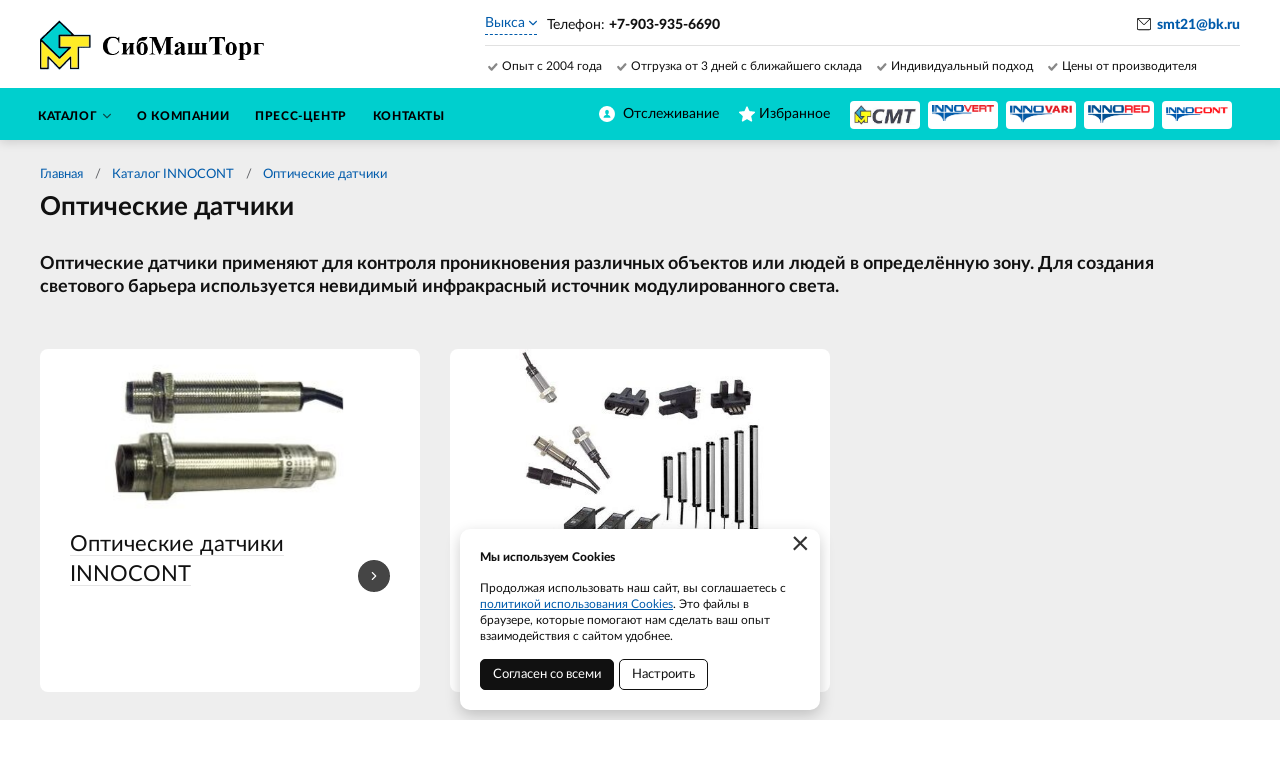

--- FILE ---
content_type: text/html; charset=UTF-8
request_url: https://innocont.smt21.ru/innocont/vyksa/opticeskie-datciki
body_size: 5277
content:
    <!DOCTYPE html>
    <html lang="ru">
    <head>
        <meta charset="UTF-8">
        <meta name="viewport" content="width=device-width, initial-scale=1.0">
        <meta name="format-detection" content="telephone=no"/>

        <meta name='yandex-verification' content='68bf3fee354680c6'/>
        <meta name='google-site-verification' content='1qG6gYK93jZLiGUHOtPcAvnKBIaicxYQhhSGQDXKtyw'>
        <meta name="csrf-param" content="_csrf">
<meta name="csrf-token" content="L7oCJpvvUAtizOPq5yz3s8Fvxdg-gD416Jc4iXW9-CFaiVFU0KMXXSiNoKCOb5qLjhuX7lTTUAOQxHDrI8yUbw==">
        <title>Оптические датчики Innocont и Autonics в Выксе </title>
        <meta name="keywords" content="">
<meta name="description" content="Оптические диффузные датчики, с отражателем, на пересечение луча, с полимерными световодами и зоной срабатывания до 10 метров. Официальный дилер Innocont и Autonics. Отгрузка от 3 дней с ближайшего склада. Доставка в Выксе">
<link href="/assets/4ce4702c/jquery.fancybox.min.css?v=1552331228" rel="stylesheet">
<link href="/css/style.min.css?v=1748531575" rel="stylesheet">
        <link rel="icon" type="image/png" href="/img/favicon.png">

                	<!-- Google Tag Manager -->
<script>(function(w,d,s,l,i){w[l]=w[l]||[];w[l].push({'gtm.start':
new Date().getTime(),event:'gtm.js'});var f=d.getElementsByTagName(s)[0],
j=d.createElement(s),dl=l!='dataLayer'?'&l='+l:'';j.async=true;j.src=
'https://www.googletagmanager.com/gtm.js?id='+i+dl;f.parentNode.insertBefore(j,f);
})(window,document,'script','dataLayer','GTM-MPNNTWT7');</script>
<!-- End Google Tag Manager -->                
    </head>
    <body>

    <!-- Google Tag Manager (noscript) -->
<noscript><iframe src="https://www.googletagmanager.com/ns.html?id=GTM-MPNNTWT7"
height="0" width="0" style="display:none;visibility:hidden"></iframe></noscript>
<!-- End Google Tag Manager (noscript) -->
    
    <div class="wrapper">

        <div class="nav-overlay"></div>
        <header class="header">

            <div class="top-line">
                <div class="container">

                    <a href="/" class="logo"></a>
                    <button class="nav-toggle" type="button"><span></span><span></span><span></span><b>Меню</b></button>

                    <div class="top-contacts">
                        <a class="select-city-link fancybox fancybox-ajax" href="/cities" data-href="/ajax/geolocation/cities"><span>Выкса</span></a>                        <div class="phone-current">
                            <span class="phone-current__info">Телефон: </span>
                            <span class="phone-current__main">+7-903-935-6690 </span>
                        </div>
                                                
                    </div>

                    <div class="user-block">
                        <a href="/user/profile" class="user-cabinet">
                            <span><b>Отслеживание</b></span>
                        </a>
                        <a id="fav-cnt" class="favorites" href="/user/favorites"><span><b>Избранное</b> </span></a>                                            </div>

                    <div class="top-features clearfix">
                        <span>Опыт с 2004 года</span><span>Отгрузка от 3 дней с ближайшего склада</span><span>Индивидуальный подход</span><span>Цены от производителя</span>                    </div>

                    <button class="btn toggle-search" type="button"></button>
                    <div class="search-block">
                        <button class="btn btn-close-search" type="button">&times;</button>
                        <div>
                            <form action="/search" method="get" id="search-form">
                                <div class="search-group">
                                    <input type="search" class="form-control" name="q"  id="search-input" placeholder="Поиск в каталоге" autocomplete="off"
                                           onkeypress="if(event.keyCode==13){return false;}"
                                           onkeydown="if(event.keyCode==13){searchAction();}"
                                           value="">
                                    <button class="btn btn-search" type="button" onclick="searchAction();"><i></i></button>
                                </div>
                            </form>
                        </div>
                    </div>

                </div>
            </div>

        </header>

        <div class="navigation-wrapper">
            <div class="cat-nav-line">
                <div class="container">
                    
<nav class="top-nav">   
    <ul class="cat-nav">
        <li class="has-dropdown">
            <a href="https://smt21.ru"><span>Каталог</span></a>
            <ul>
                <li class="has-dropdown">
                    <a href="https://innovert.smt21.ru"><span>Преобразователи частоты INNOVERT</span></a>
                    <ul>
                        <li><a href="https://innovert.smt21.ru/preobrazovateli-castoty/novosibirsk/preobrazovatel-innovert-seria-isd-mini-plus">Общепромышленная серия ISD mini PLUS</a></li>
                        <li><a href="https://innovert.smt21.ru/preobrazovateli-castoty/novosibirsk/preobrazovatel-innovert-seria-itd">Векторная серия ITD</a></li>
                        <li><a href="https://innovert.smt21.ru/preobrazovateli-castoty/novosibirsk/preobrazovatel-innovert-seria-ipd">Пыле-влагозащищенная IP65, IP54 серия IPD</a></li>
                        <li><a href="https://innovert.smt21.ru/preobrazovateli-castoty/novosibirsk/preobrazovatel-innovert-seria-ird">Простая экономичная для трехфазны двигателей серия IRD</a></li>
                        <li><a href="https://innovert.smt21.ru/preobrazovateli-castoty/novosibirsk/preobrazovatel-innovert-seria-idd-mini-plus">Для однофазных двигателей серия IDD mini PLUS</a></li>
                        <li><a href="https://innovert.smt21.ru/preobrazovateli-castoty/novosibirsk/regulator-innocont-fs-02">Для однофазных двигателей экономичные INNOCONT FS-02</a></li>
                        <li><a href="https://innovert.smt21.ru/preobrazovateli-castoty/novosibirsk/seria-ibde-nasosnaa">Новая насосная серия IBD_E</a></li>
                        <li><a href="https://innovert.smt21.ru/preobrazovateli-castoty/novosibirsk/innovert-pump-seria-ihdt">INNOVERT PUMP насосная серия IHD..T</a></li>
                        <li><a href="https://innovert.smt21.ru/preobrazovateli-castoty/novosibirsk/innovert-vent-seria-ivd-ventilatornaa">INNOVERT VENT вентиляторная серия IVD</a></li>
                        <li><a href="https://innovert.smt21.ru/preobrazovateli-castoty/novosibirsk/ustrojstva-plavnogo-puska-serii-ssd">Устройства плавного пуска серии SSD</a></li>
                        <li><a href="https://innovert.smt21.ru/preobrazovateli-castoty/novosibirsk/dopolnitelnoe-oborudovanie/vhodnye-reaktory">Входные реакторы</a></li>
                        <li><a href="https://innovert.smt21.ru/preobrazovateli-castoty/novosibirsk/dopolnitelnoe-oborudovanie/trehfaznye-drosseli">Трёхфазные дроссели</a></li>
                        <li><a href="https://innovert.smt21.ru/preobrazovateli-castoty/novosibirsk/dopolnitelnoe-oborudovanie/tormoznye-moduli-i-rezistory">Тормозные модули и резисторы</a></li>
                        <li><a href="https://innovert.smt21.ru/preobrazovateli-castoty/novosibirsk/remont-preobrazovatelnoj-tehniki">Ремонт преобразователей в Новосибирске</a></li>
                    </ul>
                </li>
                <li class="has-dropdown">
                    <a href="https://innored.smt21.ru"><span>Оборудование INNORED</span></a>
                    <ul>
                        <li><a href="https://innored.smt21.ru/reduktory-variatory-vibratory-innored/novosibirsk/cervacnye-reduktory">Червячные редукторы</a></li>
                        <li><a href="https://innored.smt21.ru/reduktory-variatory-vibratory-innored/novosibirsk/odnostupencatye-reduktory">Одноступенчатые редукторы</a></li>
                        <li><a href="https://innored.smt21.ru/reduktory-variatory-vibratory-innored/novosibirsk/kompaktnye-motor-reduktory-innored">Компактные мотор-редукторы</a></li>
                        <li><a href="https://innored.smt21.ru/reduktory-variatory-vibratory-innored/novosibirsk/elektrodvigateli-innored">Асинхронные электродвигатели</a></li>
                        <li><a href="https://innored.smt21.ru/reduktory-variatory-vibratory-innored/novosibirsk/variatory-innored">Вариаторы</a></li>
                        <li><a href="https://innored.smt21.ru/reduktory-variatory-vibratory-innored/novosibirsk/nezavisimaa-ventilacia-innored">Независимая вентиляция</a></li>
                        <li><a href="https://innored.smt21.ru/reduktory-variatory-vibratory-innored/novosibirsk/vibratory-innored">Вибраторы</a></li>
                    </ul>                    
                </li>
                <li class="has-dropdown">
                    <a href="https://innovari.smt21.ru"><span>Мотор-редукторы и электродвигатели INNOVARI</span></a>
                    <ul>
                        <li><a href="https://innovari.smt21.ru/innovari/novosibirsk/motor-reduktory-innovari-italia">Мотор-редукторы производства Италии INNOVARI</a></li>
                        <li><a href="https://innovari.smt21.ru/innovari/novosibirsk/motor-reduktory-innovari-turcia">Мотор-редукторы производства Турции INNOVARI</a></li>
                        <li><a href="https://innored.smt21.ru/reduktory-variatory-vibratory-innored/novosibirsk/elektrodvigateli-innored">Асинхронные электродвигатели INNORED</a></li>
                        <li><a href="https://innovari.smt21.ru/innovari/novosibirsk/elektrodvigateli-innored-innovari/elektrodvigateli-innovari">Асинхронные электродвигатели INNOVARI</a></li>
                    </ul>
                </li>                
                <li class="has-dropdown">
                    <a href="https://innocont.smt21.ru"><span>Контрольно-измерительные приборы INNOCONT и Autonics</span></a>
                    <ul>
                        <li><a href="https://innocont.smt21.ru/innocont/novosibirsk/katalog-innocont">Энкодеры – датчики угла поворота</a></li>
                        <li><a href="https://innocont.smt21.ru/innocont/novosibirsk/opticeskie-datciki">Оптические датчики</a></li>
                        <li><a href="https://innocont.smt21.ru/innocont/novosibirsk/induktivnye-i-emkostnye-datciki">Индуктивные и емкостные датчики</a></li>
                        <li><a href="https://innocont.smt21.ru/innocont/novosibirsk/istocniki-pitania-innocont">Источники питания</a></li>
                        <li><a href="https://innocont.smt21.ru/innocont/novosibirsk/kontrollery-i-datciki-temperatury">Контроллеры и датчики температуры</a></li>
                        <li><a href="https://innocont.smt21.ru/innocont/novosibirsk/sagovye-privody-innostep-autonics">Шаговый привод</a></li>
                        <li><a href="https://innocont.smt21.ru/innocont/novosibirsk/svetosignalnye-kolonny-i-maacki">Светосигнальные колонны и маячки</a></li>
                        <li><a href="https://innocont.smt21.ru/innocont/novosibirsk/tverdotelnoe-rele-so-vstroennym-radiatorom-autonics">Твердотельные реле со встроенным радиатором</a></li>
                    </ul>                    
                </li>
            </ul>
        </li>
        <li><a href="https://smt21.ru/o-kompanii"><span>О компании</span></a></li>
        <li><a href="https://smt21.ru/press-centr"><span>Пресс-центр</span></a></li>
        <li><a href="https://smt21.ru/kontakty"><span>Контакты</span></a></li>
    </ul>
   
    </nav>                    <div class="cat-nav-line__links">
                        <a href="https://smt21.ru" title="На главную страницу"><img src="/img/logo-sm.png" alt="" class="img-responsive"></a>
                        <a href="https://innovert.smt21.ru"><img src="/img/logo_innovert.png" alt="" class="img-responsive"></a>
                        <a href="https://innovari.smt21.ru"><img src="/img/logo_innovari.png" alt="" class="img-responsive"></a>
                        <a href="https://innored.smt21.ru"><img src="/img/logo_innored.png" alt="" class="img-responsive"></a>
                        <a href="https://innocont.smt21.ru"><img src="/img/logo_innocont.png" alt="" class="img-responsive"></a>
                    </div>                   
                </div>
            </div>
            <div class="container">
                <a href="mailto:smt21@bk.ru " class="email-link">smt21@bk.ru </a>
            </div>            
        </div>

        <section class="content-wrapper">
                        
<div class="page-content">
    <div class="container">
        <div class="page-head">
            <ol class="breadcrumb"><li><a href="/">Главная</a></li>
<li><a href="https://innocont.smt21.ru/innocont/vyksa" data-pjax="0">Каталог INNOCONT</a></li>
<li><a href="https://innocont.smt21.ru/innocont/vyksa/opticeskie-datciki" data-pjax="0">Оптические датчики</a></li>
</ol>            <h1>Оптические датчики</h1>
                            <div style="margin-top:30px">
                    <h4>Оптические датчики применяют для контроля проникновения различных объектов или людей в определённую зону. Для создания светового барьера используется невидимый инфракрасный источник модулированного света.</h4>                </div>
                    </div>
    </div>
    <div class="page-categories">
        <div class="categories-block mainpage-block">
            <div class="container">
                <div class="cat-items clearfix">
                                                <div class="cat-item">
                                <a href="https://innocont.smt21.ru/innocont/vyksa/opticeskie-datciki/opticeskie-datciki-innocont">
                                    <div class="cat-info">
                                        <div class="cat-title">Оптические датчики INNOCONT</div>
                                        <i class="icon-more"></i>
                                    </div>
                                    <div class="img-lazy">
                                                                                    <img data-lazy="https://innocont.smt21.ru/upload/thumbs/main_cat/page/image/innocont-o1-pes-12-18_64c0baf5cc7cb.jpg" src="[data-uri]" alt="Оптические датчики INNOCONT" />
                                                                            </div>
                                </a>
                            </div>
                                                    <div class="cat-item">
                                <a href="https://innocont.smt21.ru/innocont/vyksa/opticeskie-datciki/opticeskie-datciki-autonics">
                                    <div class="cat-info">
                                        <div class="cat-title">Оптические датчики Autonics</div>
                                        <i class="icon-more"></i>
                                    </div>
                                    <div class="img-lazy">
                                                                                    <img data-lazy="https://innocont.smt21.ru/upload/thumbs/main_cat/page/image/optic_64c0d4037da8c.jpg" src="[data-uri]" alt="Оптические датчики Autonics" />
                                                                            </div>
                                </a>
                            </div>
                                        </div>
            </div>
        </div>
    </div>
</div>

<script type="application/ld+json">
    {"@context":"http://schema.org/","@type":"BreadcrumbList","itemListElement":[{"@type":"ListItem","position":1,"name":"Каталог INNOCONT","item":"https://innocont.smt21.ru/innocont/vyksa"},{"@type":"ListItem","position":2,"name":"Оптические датчики","item":"https://innocont.smt21.ru/innocont/vyksa/opticeskie-datciki"}]}</script>        </section>

        <footer class="footer">
            <div class="container clearfix">
                <div class="footer-copyright">
                    <p>© 2026 Официальный дилер Innocont</p>
                    <p><a href="https://smt21.ru/politika-konfidencialnosti">Политика конфиденциальности</a></p>
                    <p><a href="https://smt21.ru/fajly-cookie">Файлы cookie</a></p>
                </div>
                <div class="footer-nav">
                                    </div>
                <div class="footer-contacts">
                    <p>Телефон: <a class="footer-phone" href="tel:+7-903-935-6690 ">+7-903-935-6690 </a></p>
                    <p>Электронная почта: <a href="mailto:smt21@bk.ru ">smt21@bk.ru </a></p>
                    <p>Сайт: <a href="https://smt21.ru/" target="_blank">smt21.ru</a></p>
                </div>
            </div>
        </footer>
        
        <div class="footer__mobile">
            <div class="footer__mobile-messenger">
                                <a href="tel:+7-903-935-6690 " class="footer__mobile-messenger-btn footer__mobile-messenger-btn_phone"></a>
                <a href="mailto:smt21@bk.ru " class="footer__mobile-messenger-btn footer__mobile-messenger-btn_mail"></a>
            </div>
            <div class="footer__mobile-city">
                <a class="select-city-link fancybox fancybox-ajax" href="/cities" data-href="/ajax/geolocation/cities"><span>Выкса</span></a>            </div>
        </div>

    </div>

    <div class="modal modal-after-cart modal-ajax" id="after-cart"></div>
    
    <div class="cookie-info" style="display:none">
        <noindex>
            <a href="#" class="cookie-info__close">×</a>
            <p><strong>Мы используем Cookies</strong></p>
            <p>Продолжая использовать наш сайт, вы соглашаетесь с <a href="https://smt21.ru/fajly-cookie">политикой использования Cookies</a>. Это файлы в браузере, которые помогают нам сделать ваш опыт взаимодействия с сайтом удобнее.</p>
            <div class="cookie-info__options">
                <label>
                    <input type="checkbox" checked disabled>Обязательные
                </label>
                <label>
                    <input type="checkbox" checked>Аналитические
                </label>
                <label>
                    <input type="checkbox" checked>Маркетинговые
                </label>
                <div class="cookie-info__btns">
                    <button type="button" class="btn cookie-info__btn-agree">Согласен с выбранными</button>
                </div>
            </div>
            <div class="cookie-info__btns">
                <button type="button" class="btn cookie-info__btn-agree">Согласен со всеми</button>
                <button type="button" class="btn cookie-info__btn-options">Настроить</button>
            </div>
        </noindex>
    </div>    

    <script src="/assets/f56ad1b2/jquery.min.js?v=1693229950"></script>
<script src="/assets/dbe17b44/yii.js?v=1751010173"></script>
<script src="/assets/4ce4702c/jquery.fancybox.min.js?v=1552331228"></script>
<script src="/js/jquery.masked-input.min.js?v=1689675857"></script>
<script src="/js/scripts.js?v=1748531575"></script>    </body>
    </html>



--- FILE ---
content_type: text/css
request_url: https://innocont.smt21.ru/css/style.min.css?v=1748531575
body_size: 13880
content:
/*! normalize.css v5.0.0 | MIT License | github.com/necolas/normalize.css */button,hr,input{overflow:visible}audio,canvas,progress,video{display:inline-block}progress,sub,sup{vertical-align:baseline}[type=checkbox],[type=radio],legend{box-sizing:border-box;padding:0}html{font-family:sans-serif;line-height:1.15;-ms-text-size-adjust:100%;-webkit-text-size-adjust:100%}body{margin:0}article,aside,details,figcaption,figure,footer,header,main,menu,nav,section{display:block}h1{font-size:2em;margin:.67em 0}figure{margin:1em 40px}hr{box-sizing:content-box;height:0}code,kbd,pre,samp{font-family:monospace,monospace;font-size:1em}a{background-color:transparent;-webkit-text-decoration-skip:objects}a:active,a:hover{outline-width:0}abbr[title]{border-bottom:none;text-decoration:underline;text-decoration:underline dotted}b,strong{font-weight:bolder}dfn{font-style:italic}mark{background-color:#ff0;color:#000}small{font-size:80%}sub,sup{font-size:75%;line-height:0;position:relative}sub{bottom:-0.25em}sup{top:-0.5em}audio:not([controls]){display:none;height:0}img{border-style:none}svg:not(:root){overflow:hidden}button,input,optgroup,select,textarea{font-family:sans-serif;font-size:100%;line-height:1.15;margin:0}button,select{text-transform:none}[type=reset],[type=submit],button,html [type=button]{-webkit-appearance:button}[type=button]::-moz-focus-inner,[type=reset]::-moz-focus-inner,[type=submit]::-moz-focus-inner,button::-moz-focus-inner{border-style:none;padding:0}[type=button]:-moz-focusring,[type=reset]:-moz-focusring,[type=submit]:-moz-focusring,button:-moz-focusring{outline:ButtonText dotted 1px}fieldset{border:1px solid silver;margin:0 2px;padding:.35em .625em .75em}legend{color:inherit;display:table;max-width:100%;white-space:normal}textarea{overflow:auto}[type=number]::-webkit-inner-spin-button,[type=number]::-webkit-outer-spin-button{height:auto}[type=search]{-webkit-appearance:textfield;outline-offset:-2px}[type=search]::-webkit-search-cancel-button,[type=search]::-webkit-search-decoration{-webkit-appearance:none}::-webkit-file-upload-button{-webkit-appearance:button;font:inherit}summary{display:list-item}[hidden],template{display:none}@font-face{font-family:'Lato';src:url('../fonts/Lato-Regular.eot');src:url('../fonts/Lato-Regular.eot?#iefix') format('embedded-opentype'),url('../fonts/Lato-Regular.woff2') format('woff2'),url('../fonts/Lato-Regular.woff') format('woff'),url('../fonts/Lato-Regular.ttf') format('truetype');font-weight:400;font-style:normal}@font-face{font-family:'Lato';src:url('../fonts/Lato-Bold.eot');src:url('../fonts/Lato-Bold.eot?#iefix') format('embedded-opentype'),url('../fonts/Lato-Bold.woff2') format('woff2'),url('../fonts/Lato-Bold.woff') format('woff'),url('../fonts/Lato-Bold.ttf') format('truetype');font-weight:600;font-style:normal}@font-face{font-family:'Lato';src:url('../fonts/Lato-Heavy.eot');src:url('../fonts/Lato-Heavy.eot?#iefix') format('embedded-opentype'),url('../fonts/Lato-Heavy.woff2') format('woff2'),url('../fonts/Lato-Heavy.woff') format('woff'),url('../fonts/Lato-Heavy.ttf') format('truetype');font-weight:700;font-style:normal}html,body{height:100%;margin:0;padding:0;border:0}body{font-family:'Lato',sans-serif;font-size:14px;line-height:1.6;color:#111;background:#fff;position:relative}*{-webkit-box-sizing:border-box;-moz-box-sizing:border-box;box-sizing:border-box}*:before,*:after{-webkit-box-sizing:border-box;-moz-box-sizing:border-box;box-sizing:border-box}.clearfix:before,.clearfix:after{display:table;content:''}.clearfix:after{clear:both}.clearfix-mobile{display:none}.hidden{display:none !important}.img-responsive{display:block;max-width:100%}.text-center{text-align:center}*::-webkit-input-placeholder{color:#707278}*:-moz-placeholder{color:#707278 !important}*::-moz-placeholder{color:#707278 !important}*:-ms-input-placeholder{color:#707278 !important}a,button,.btn{outline:none !important}a{color:#005bab;text-decoration:none !important}.radio>label{cursor:pointer}h1,.h1{font-size:26px;font-weight:600;line-height:1.2;margin:0}h2{font-size:24px;font-weight:600;line-height:1.2;margin:0 0 25px}h3{font-size:20px;font-weight:600;line-height:1.3;margin:0 0 20px}h4{font-size:18px;font-weight:600;line-height:1.3;margin:0 0 15px}p{margin:0 0 15px}.small{font-size:12px}hr{border:none;border-bottom:1px solid #e1e1e1;margin:25px 0}.form-control{font-family:'Lato',sans-serif;font-size:14px;color:#111;border-radius:4px !important;box-shadow:0 3px 5px rgba(0,0,0,0.1);border:1px solid #e1e1e1;border-bottom:2px solid #333;display:block;width:100%;padding:0 15px;height:40px;line-height:40px;outline:none !important}.form-control:focus{border-color:#333 !important}.form-control[disabled],.form-control[readonly],fieldset[disabled] .form-control{cursor:not-allowed;background-color:#eee;border-color:#e1e1e1;opacity:1}.form-control-disabled{cursor:default !important;background-color:#fff !important}.has-error .form-control{border-color:#f83542 !important}.has-error .help-block,.help-block-error{color:#f83542;font-size:12px}.form-group{margin-bottom:20px;position:relative}.form-group label{display:block;margin-bottom:2px}.form-group>label{font-weight:600}.form-group.required>label::after{content:'*';color:#f83542}.form-inline label{margin:0;position:absolute;z-index:1;left:0;top:0;height:40px;border:1px solid #e1e1e1;border-radius:4px 0 0 4px;background:#fff;width:122px;padding:0 15px;line-height:38px}.textarea-group label{width:100% !important;border-radius:4px 4px 0 0}.form-inline .form-control{position:relative;z-index:0;padding-left:135px}.textarea-group .form-control{padding-left:15px;padding-top:45px}textarea.form-control{resize:vertical;min-height:40px;height:auto;line-height:1.5;padding:10px 20px}button,.btn{font-family:'Lato',sans-serif;font-size:14px;font-weight:600;line-height:1;padding:12px 25px;border-radius:6px;border:none !important;box-shadow:none !important;text-decoration:none !important;cursor:pointer;text-align:center}.btn-primary{background:#005bab !important;color:#fff !important;border:1px solid #005bab !important}.btn-primary:hover,.btn-primary:focus{background:#ea1e26 !important;border-color:#ea1e26 !important}.btn-default{background:#fff !important;color:#005bab !important;border:1px solid #005bab !important}.btn-default:hover,.btn-default:focus{border-color:#ea1e26 !important}.btn-black{background:#454545 !important;color:#fff !important;border:1px solid #454545 !important}.btn-black:hover,.btn-black:focus{background:#232323 !important;border-color:#232323 !important}.btn-gray{background:#eee !important;color:#111 !important;border:1px solid #eee !important}.btn-gray:hover,.btn-gray:focus{background:#ddd !important;border-color:#ddd !important}.icon-success{display:block;margin:0 auto 20px;width:45px;height:45px;border-radius:50%;background:#454545 url(../img/icon_success.svg) no-repeat center / contain}.btn-icon{display:inline-block;vertical-align:middle;width:16px;height:16px;margin-top:-2px}.icon-info{background:url(../img/icon_info-blue.svg) no-repeat center / contain}.icon-fav{background:url(../img/icon_favorites.svg) no-repeat center / contain}.icon-cart{background:url(../img/icon_cart-white.svg) no-repeat center / contain}.icon-pdf{background:url(../img/icon_pdf.svg) no-repeat center / contain}.icon-remove{width:12px;height:12px;margin-top:0;opacity:.5;background:url(../img/icon_remove.svg) no-repeat center / contain}.btn-icon+span{display:inline-block;vertical-align:middle;margin-left:8px}.card-item{display:block;background:#fff;border-radius:8px;box-shadow:0 1px 2px rgba(0,0,0,0.1);-webkit-transition:.2s;transition:.2s}.card-item:hover{box-shadow:0 4px 12px rgba(0,0,0,0.15)}.img-lazy img{display:block;max-width:100%;margin:0 auto;height:auto;opacity:0;-webkit-transition:.3s .1s;transition:.3s .1s}.img-lazy.loaded img{opacity:1}.nav-tabs{margin:0;list-style:none;padding:0;position:relative;z-index:1;font-size:0}.nav-tabs li{display:inline-block;vertical-align:top}.nav-tabs li a{font-size:14px;display:block;padding:10px 20px;text-align:center}.nav-tabs li:not(.active) a{color:#111}.nav-tabs li:not(.active) a:hover{color:#005bab}.nav-tabs li.active a{color:#005bab}.nav-tabs li a span{display:inline-block;border-bottom:1px dashed}.nav-tabs li:not(.active) a span{border-color:#b7b7b7}.nav-tabs li:not(.active) a:hover span{border-color:#005bab}.tab-content{margin-top:-1px}.tab-pane{display:none}.tab-pane.active{display:block}.text-content ul{padding:0;margin:0 0 15px;line-height:1.6;list-style:none}.text-content ul li{margin-bottom:8px;position:relative;padding-left:15px}.text-content ul li:before{content:'';position:absolute;left:0;top:9px;width:6px;height:6px;border-radius:50%;background:#111}.text-content ul li:last-child{margin-bottom:0}.table-responsive{overflow-x:auto;min-height:.01%}.table,.table-vert{display:table;width:100%;border-collapse:collapse}.table th{font-weight:bold;text-align:left}.table-vert th{text-align:left;vertical-align:top;font-size:12px;line-height:1.3;border-bottom:1px solid #ddd;border-top:1px solid #ddd}.table th,.table td{padding:4px 5px 4px 0;border-bottom:1px solid #e1e1e1}.table-vert th,.table-vert td{padding:4px 5px;border-right:1px solid #ddd}.table-vert th:first-child,.table-vert td:first-child{border-left:1px solid #ddd}.table-vert tr:last-child td{border-bottom:1px solid #ddd}.simple-page{padding:20px 0 30px}.page-simple-content .simple-page{padding:40px 0}.orange{color:#e97106}.row{display:flex;flex-wrap:wrap;align-items:flex-start}.row-pad-15{margin-right:-15px;margin-left:-15px}.row-pad-30{margin-right:-30px;margin-left:-30px}.col{position:relative;width:100%;flex-basis:0;flex-grow:1;max-width:100%;padding-bottom:30px}.row-pad-15>.col{padding-right:15px;padding-left:15px}.row-pad-30>.col{padding-right:30px;padding-left:30px}.col-1{flex:0 0 100%;max-width:100%}.col-2{flex:0 0 50%;max-width:50%}.col-3{flex:0 0 33.33%;max-width:33.33%}.col-4{flex:0 0 25%;max-width:25%}.col-5{flex:0 0 20%;max-width:20%}.col-6{flex:0 0 16.66%;max-width:16.66%}.col span,.col p{line-height:1.6}.wrapper{position:relative;overflow:hidden;background:#eee}.container{position:relative;margin:0 auto;width:1200px}.nav-overlay{position:absolute;top:0;left:0;right:0;bottom:0;background:rgba(36,36,34,0.7);z-index:10001;visibility:hidden;opacity:0;-webkit-transition:.3s;transition:.3s}.nav-opened .nav-overlay{visibility:visible;opacity:1}.content-wrapper{position:relative;left:0;-webkit-transition:transform .3s cubic-bezier(.2, .8, .4, 1);transition:transform .3s cubic-bezier(.2, .8, .4, 1)}.nav-opened .content-wrapper{-webkit-transform:translateX(240px);transform:translateX(240px)}.no-scroll{overflow:hidden}.header{position:relative;z-index:9999;height:88px;background:#fff}.top-line{position:absolute;z-index:1000;left:0;right:0;top:0}.header.fixed .top-line{position:fixed}.logo{width:230px;height:50px;position:absolute;z-index:2;left:0;top:20px;background:url(../img/logo_smt.png) no-repeat center left / contain}.descriptor{position:absolute;left:220px;top:17px;font-size:12px;line-height:1.3;width:90px}.top-contacts{position:absolute;z-index:10000;left:445px;right:0;top:12px}.header.fixed .logo,.header.fixed .descriptor,.header.fixed .top-contacts{display:none}.city-current{float:left;position:relative;z-index:1;height:24px}.city-current span{display:block;position:relative;z-index:1;border-bottom:1px dashed}.city-current span:after{content:'';position:relative;z-index:1;display:inline-block;margin-left:4px;width:8px;height:8px;background:url(../img/icon_arrow-blue.svg) no-repeat center / contain}.city-list{display:none;position:absolute;z-index:0;left:-10px;top:33px;width:300px;background:#fff;border-radius:4px;padding:0 10px 10px;border:1px solid #e1e1e1;box-shadow:0 2px 10px rgba(0,0,0,0.15)}.city-list.opened{display:flex;flex-wrap:wrap}.city-list__item{flex:0 0 50%;max-width:50%;margin-top:5px;padding-right:15px}.city-list__item.active{display:none}.city-list a{border-bottom:1px dashed transparent}.city-list a:hover{border-color:#005bab}.phone-current{float:left;margin-left:10px;margin-top:2px;font-weight:700}.phone-current__info{font-weight:normal}.phone-current__main+.phone-current__info{margin-left:10px}.top-features{position:absolute;left:445px;right:0;top:45px;padding-top:13px;border-top:1px solid #e1e1e1}.header.fixed .top-features{display:none}.top-features span{float:left;font-size:12px;line-height:1.2;margin-right:12px}.top-features span:last-child{margin-right:0}.top-features span:before{content:'';display:inline-block;vertical-align:middle;margin-right:3px;width:14px;height:14px;background:url(../img/icon_check.svg) no-repeat center / contain;opacity:.5}.user-block{position:absolute;right:410px;top:103px}.header.fixed .user-block{top:14px}.user-block>*{float:left;margin-left:20px;color:#000}.user-block>*:before{content:'';display:inline-block;vertical-align:middle;margin-right:4px;width:16px;height:16px}.user-cabinet:before{background:url(../img/icon_user-white.svg) no-repeat center / contain}.favorites:before{background:url(../img/icon_favorites-white.svg) no-repeat center / contain}.basket-block:before{background:url(../img/icon_cart-white.svg) no-repeat center / contain}.user-block>* span{display:inline-block;vertical-align:middle}.user-block>* b{font-weight:400}.user-block>div{cursor:default}.user-block>a:hover span{text-decoration:underline}.search-block{display:none;position:absolute;left:480px;top:96px}.header.fixed .search-block{top:8px}.search-opened .search-block{display:block}.search-group{position:relative;width:250px}.search-group .form-control{position:relative;z-index:0;height:35px;line-height:35px;padding:0 55px 0 15px;border:none;border-radius:6px;background:rgba(0,0,0,0.2);color:#fff}.search-group .form-control:focus{background:rgba(0,0,0,0.3)}.search-group .form-control::-webkit-input-placeholder{color:#fff}.search-group .form-control:-moz-placeholder{color:#fff !important}.search-group .form-control::-moz-placeholder{color:#fff !important}.search-group .form-control:-ms-input-placeholder{color:#fff !important}.btn-search{position:absolute;z-index:1;right:0;top:0;border:none !important;background:none;height:36px;padding:0;width:42px;text-align:center}.btn-search i{display:inline-block;vertical-align:middle;width:14px;height:14px;background:url(../img/icon_search.svg) no-repeat center / contain}.btn-order-consult{position:absolute;z-index:10000;right:0;top:7px;padding:8px 15px;font-weight:normal}.header.fixed .btn-order-consult{display:none}.navigation-wrapper{-webkit-transition:left .25s ease-out;transition:left .25s ease-out}.cat-nav-line{position:relative;z-index:9998;height:52px;background:#00cfce;box-shadow:0 2px 10px rgba(0,0,0,0.15)}.cat-nav-line__links{display:flex;top:13px;position:absolute;right:0}.cat-nav-line__links a{flex-shrink:0;width:70px;margin-right:8px;background:#fff;padding:4px;border-radius:4px}@media (min-width:1024px){.navigation-wrapper.fixed{height:52px}.navigation-wrapper.fixed .cat-nav-line{position:fixed;top:0;left:0;right:0}}.cat-nav-line ul{padding:0;margin:0;list-style:none}.cat-nav{padding-top:7px !important;margin:0 0 0 -15px !important}.search-opened .cat-nav{display:none}.cat-nav>li{float:left}li.has-dropdown{position:relative}.cat-nav>li>a{display:block;color:#000;position:relative;z-index:2;padding:14px 12px;font-size:12px;font-weight:700;text-transform:uppercase;letter-spacing:.6px;line-height:1;border-radius:4px 4px 0 0;border:1px solid transparent;border-bottom:none}.cat-nav a span{display:block;position:relative}.cat-nav>li.has-dropdown>a span:after{content:'';display:inline-block;width:8px;height:8px;vertical-align:middle;background:url(../img/icon_arrow-black.svg) no-repeat center / contain;margin-left:6px;margin-top:-2px;opacity:.7}.cat-nav>li>ul{display:none;position:absolute;top:100%;left:0;width:300px;background:#fff;border-radius:0 4px 4px 4px;border:1px solid #e1e1e1;box-shadow:0 2px 10px rgba(0,0,0,0.15);margin-top:-1px}.cat-nav>li>ul li{border-top:1px solid #e1e1e1}.cat-nav>li>ul li:first-child{border-top:none}.cat-nav>li>ul a{display:block;padding:8px 15px;position:relative;z-index:2;color:#111}.cat-nav>li>ul>li>a{background:#fff}.cat-nav>li>ul a:hover{text-decoration:underline !important}li.has-dropdown li.has-dropdown>ul{position:absolute;z-index:1;left:100%;top:0;background:#fff;width:500px;box-shadow:0 2px 10px rgba(0,0,0,0.15);margin-top:-1px;border-top:1px solid #fff;display:none}li.has-dropdown li.has-dropdown:after{content:'';display:block;position:absolute;z-index:3;right:10px;top:16px;width:8px;height:8px;vertical-align:middle;background:url(../img/icon_arrow-blue.svg) no-repeat center / contain;-webkit-transform:rotate(-90deg);transform:rotate(-90deg)}@media (min-width:1024px){.cat-nav>li.has-dropdown:hover>a{background:#fff;color:#111;border-color:#e1e1e1}.cat-nav>li.has-dropdown:hover>a span::after{background:url(../img/icon_arrow-black.svg) no-repeat center / contain}.cat-nav li.has-dropdown:hover>ul{display:block}li.has-dropdown li.has-dropdown:hover>ul a{box-shadow:inset 12px 0 12px -12px rgba(0,0,0,0.3)}}.email-link{position:absolute;z-index:10000;right:0;top:-126px;font-weight:700}.email-link::before{content:'';display:inline-block;vertical-align:middle;margin-right:6px;margin-top:-2px;width:14px;height:14px;background:url(../img/icon_mail.svg) no-repeat center / contain}.nav-toggle{position:absolute;left:0;top:70px;background:none !important;border:none !important;border-radius:0;width:95px;height:40px;z-index:2;padding:0 10px;display:none}.nav-toggle span{display:block;height:2px;margin:6px 0;background:#000;width:25px}.nav-toggle b{font-weight:normal;color:#000;position:absolute;left:45px;top:14px;opacity:.7}.toggle-search{padding:0;width:30px;height:40px;background:none;display:none;position:absolute;right:10px;top:70px}.search-opened .toggle-search{display:none}.toggle-search:before{content:'';display:inline-block;vertical-align:middle;width:14px;height:14px;background:url(../img/icon_search.svg) no-repeat center / contain}.btn-close-search{display:none;position:absolute;right:-40px;top:0;width:32px;height:40px;padding:0;background:none;color:#fff;font-family:'Lato';font-size:26px;font-weight:400}.search-opened .btn-close-search{display:block}.footer{background:#fff;padding:55px 0;position:relative;left:0;-webkit-transition:transform .3s cubic-bezier(.2, .8, .4, 1);transition:transform .3s cubic-bezier(.2, .8, .4, 1)}.nav-opened .footer{-webkit-transform:translateX(240px);transform:translateX(240px)}.footer-copyright{float:left;max-width:270px;margin-right:120px;font-size:13px}.footer-nav{float:left;max-width:235px;margin-right:120px}.footer-nav ul{margin:0;padding:0;list-style:none}.footer-nav li:not(:last-child){margin-bottom:7px}.footer-contacts{float:left;max-width:470px}.footer-contacts p{margin-bottom:7px}.footer-phone{font-weight:700;color:#111}.footer-nav li a:hover,.footer-contacts a:hover{text-decoration:underline !important}.footer__mobile{display:none;position:fixed;z-index:9999;left:0;right:0;bottom:0;background:#231f20;height:40px}.footer__mobile-messenger{display:flex}.footer__mobile-messenger-btn{flex:0 0 40px;width:40px;height:40px}.footer__mobile-messenger-btn_whatsapp{background:#4ab061 url(../img/icon_whatsapp.svg) no-repeat center / contain}.footer__mobile-messenger-btn_phone{background:#005bab url(../img/icon_phone-white.svg) no-repeat center / contain}.footer__mobile-messenger-btn_mail{background:#594e66 url(../img/icon_mail-white.svg) no-repeat center / contain}.footer__mobile-city{flex-grow:2;padding:10px 15px}.footer__mobile-city .select-city-link{color:#fff !important;text-align:right}.footer__mobile-city .select-city-link span{border-bottom:1px dashed #005bab;padding-bottom:3px;display:inline}.categories-block{padding:35px 0 5px;border-bottom:1px solid #ddd}.page-categories .categories-block{border:none;padding-top:20px}.catalog-list .categories-block{border:none;padding-top:0;padding-bottom:0;margin-bottom:-10px}.cat-items{display:flex;flex-wrap:wrap;margin:0 -15px}.cat-item{width:50%;padding:0 15px 30px}.mainpage-block .cat-item{flex:0 0 33.33%}.cat-item>a{display:flex;flex-direction:column;background:#fff;border-radius:8px;position:relative;height:100%}.cat-item .img-lazy{order:0}.cat-item img{position:relative;z-index:1;width:250px}.cat-info{order:1;position:relative;z-index:1;padding:20px 80px 20px 30px}.cat-title{font-size:22px;line-height:1.4;display:inline;border-bottom:1px solid rgba(0,0,0,0.1);color:#111}.cat-item:hover .cat-title{border-color:#005bab}.icon-more{display:block;position:absolute;width:32px;height:32px;border-radius:50%;background:#454545;transition:.2s;right:30px;bottom:17px}.icon-more:before{content:'';display:block;position:absolute;left:50%;top:50%;width:8px;height:8px;background:url(../img/icon_arrow-white.svg) no-repeat center / contain;-webkit-transform:rotate(-90deg) translate(50%, -50%);transform:rotate(-90deg) translate(50%, -50%)}.main-cat{margin:30px 0}.main-cat__item{display:flex;align-items:flex-start}.main-cat__item+.main-cat__item{margin-top:40px}.main-cat__item-img{flex-shrink:0;width:280px;margin-right:50px;border-radius:8px;box-shadow:0 1px 2px rgba(0,0,0,0.1);overflow:hidden;background:#fff;padding:25px}.main-cat__item-links{flex-grow:2}.main-cat__item-links ul{columns:2}.main-cat__item-title{font-size:22px;margin-bottom:20px}.main-cat__item-title a{color:#111;font-weight:bold}.main-cat__item a:hover{color:#111}.mainpage-block h4,.about-block .container>h4{text-align:center;margin-bottom:40px;text-transform:uppercase;letter-spacing:.6px}.solutions-block{padding-top:60px}.solutions{margin:0 -15px}.solution-item{float:left;width:25%}.solution-item>a{display:block;margin:0 15px 30px}.solution-item .card-item{display:table;width:100%;height:90px;padding-left:25px}.solution-img{display:table-cell;vertical-align:middle;height:100%;width:46px}.solution-title{display:table-cell;vertical-align:middle;height:100%;width:160px;font-size:15px;line-height:1.3;color:#111;padding-left:20px}.solution-item>a:hover .solution-title{color:#005bab}.page-head{padding:25px 0 15px;position:relative}.breadcrumb{padding:0;margin:0 0 5px;list-style:none}.breadcrumb li{font-size:13px;display:inline-block;vertical-align:top;color:#5d5f63}.breadcrumb>li+li:before{color:#5d5f63;content:'/ ';margin:0 8px}.breadcrumb li a:hover{text-decoration:underline !important}.tooltip{display:inline-block;vertical-align:top;margin-top:-3px;margin-left:4px;width:16px;height:16px;background:url(../img/icon_info-gray.svg) no-repeat center / contain;cursor:pointer}.tooltip:hover{background:url(../img/icon_info-blue.svg) no-repeat center / contain}.btn-clear-filters{display:inline-block;position:relative;border-bottom:1px dashed #b7b7b7;color:#005bab;padding-left:22px}.btn-clear-filters:hover{border-color:#005bab}.btn-clear-filters:before{font-family:'Lato';font-size:28px;content:"×";position:absolute;top:5px;left:0;width:15px;height:15px;line-height:15px}.btn-toggle-filters{display:none;width:100%;margin-bottom:15px}.icon-filter{display:inline-block;vertical-align:middle;width:20px;height:20px;margin-right:12px;margin-top:-3px;background:url(../img/icon_filter.svg) no-repeat center / contain}.radio>label,.checkbox>label{cursor:pointer;padding:5px 0;color:#111}input[type="radio"],input[type="checkbox"]{position:absolute;left:-9999px}input[type="radio"]+span,input[type="checkbox"]+span{position:relative;padding-left:30px;cursor:pointer;display:inline-block;vertical-align:top;min-height:22px}input[type="radio"]+span:before,input[type="checkbox"]+span:before{content:'';position:absolute;left:0;top:0;width:22px;height:22px;border:2px solid #333;background:#fff;-webkit-transition:.15s;transition:.15s}input[type="radio"]+span:before{border-radius:50%}input[type="checkbox"]+span:before{border-radius:4px}input[type="radio"]+span:after,input[type="checkbox"]+span:after{content:'';position:absolute;-webkit-transition:.15s;transition:.15s}input[type="radio"]+span:after{width:10px;height:10px;background:#aaed6b;top:6px;left:6px;border-radius:50%}input[type="checkbox"]+span:after{width:18px;height:18px;background:url(../img/icon_check-white.svg) no-repeat center / contain;top:2px;left:2px}input[type="radio"]:not(:checked)+span:after,input[type="checkbox"]:not(:checked)+span:after{opacity:0;-webkit-transform:scale(0);transform:scale(0)}input[type="radio"]:checked+span:after,input[type="checkbox"]:checked+span:after{opacity:1;-webkit-transform:scale(1);transform:scale(1)}input[type="radio"]:checked+span:before,label:hover input[type="radio"]+span:before,input[type="checkbox"]:checked+span:before,label:hover input[type="checkbox"]+span:before{background:#333}.i-select-container{position:relative;-webkit-touch-callout:none;-webkit-user-select:none;-moz-user-select:none;-ms-user-select:none;user-select:none}.i-select-placeholder{cursor:pointer;position:relative;background:#fff;padding-right:40px}.i-select-opened .i-select-placeholder{z-index:9997;border-bottom:2px solid transparent}.i-select-placeholder:before{content:'';display:block;width:12px;height:12px;background:url(../img/icon_arrow-black.svg) no-repeat center / contain;position:absolute;z-index:0;top:50%;margin-top:-4px;right:15px}.i-select-placeholder span{display:block;overflow:hidden;text-overflow:ellipsis;white-space:nowrap;color:#111}.i-select-placeholder b{font-weight:normal}.i-select-placeholder i{font-style:normal;color:#686868}.i-select-dropdown{display:none;position:absolute;z-index:9996;left:0;top:100%;background:#fff;box-shadow:0 4px 10px rgba(76,80,94,0.1);border:1px solid #e1e1e1;border-radius:4px;margin-top:-40px;padding-top:40px;width:100%;min-width:210px}.i-select-opened .i-select-dropdown{display:block}.i-select-list{max-height:290px;overflow:auto;padding:10px 15px}.i-select-group-title{margin:0 -15px;background:#e5e5e5;padding:5px 15px}.i-select-disabled{opacity:.4;pointer-events:none}.fancybox-bg{background:rgba(36,36,34,0.7)}.fancybox-gallery{cursor:-webkit-zoom-in;cursor:zoom-in}.fancybox-is-open .fancybox-bg{opacity:1}.fancybox-slide>div{padding:0}.modal .fancybox-close-small{top:5px;right:5px}.modal .fancybox-close-small:after{font-family:'Lato',sans-serif;font-size:28px;font-weight:normal;background:none !important;color:#111;outline:none;content:"×";position:absolute;top:7px;right:5px;width:30px;height:30px;text-align:center;border-radius:50%;border-width:0;z-index:2}.modal .fancybox-close-small:hover:after{color:#0d8d39}.modal .fancybox-close-small svg{display:none}.modal{font-family:'Lato',sans-serif;background:#fff;border-radius:8px;margin:10px !important;opacity:0;visibility:hidden;-webkit-transform:translateY(30px) scale(.9, .9);transform:translateY(30px) scale(.9, .9);-webkit-transition:.2s;transition:.2s}.modal:not(.modal-ajax){display:none}.modal-animated{opacity:1;visibility:visible;-webkit-transform:translateY(0) scale(1, 1);transform:translateY(0) scale(1, 1)}.modal-body{padding:30px}.modal-header{padding:12px 20px;text-align:center;border-bottom:1px solid #e1e1e1}.modal-header h3{margin:0;padding:0 30px}.modal-form{width:380px}.modal-form .btn{width:100%}.modal-form .small{margin:10px 0 0}.modal-info{width:600px}.modal-product{width:760px}.modal-after-cart{width:350px}.modal-after-cart .modal-body{padding:20px}.portfolio-gallery{display:flex;flex-wrap:wrap;margin-right:-30px;margin-bottom:-30px}.portfolio-gallery__item{flex:0 0 33.33%;max-width:33.33%;padding-right:30px;padding-bottom:30px}.portfolio-gallery__item a{display:block}.portfolio-description{margin-bottom:40px}.sidebar-portfolio{margin-top:15px}.sidebar-portfolio__header{font-size:12px;font-weight:700;text-transform:uppercase;letter-spacing:.6px;line-height:1;padding:15px 20px 12px;border-bottom:1px solid #e1e1e1}.sidebar-portfolio__item{display:flex;align-items:flex-start;padding:10px 20px;color:#111}.sidebar-portfolio__item:hover{color:#005bab}.sidebar-portfolio__item+.sidebar-portfolio__item{border-top:1px solid #e1e1e1}.sidebar-portfolio__item img{flex:0 0 70px;margin-right:12px;border-radius:4px}.sidebar-portfolio__item span{font-size:13px;line-height:1.3}.catalog-page{border-top:2px solid #fff;padding:35px 0}.catalog-list{overflow:hidden}.catalog-item{padding:18px}.catalog-list .catalog-item,.favorites-list .catalog-item{margin-bottom:20px}.modal-after-cart .catalog-item{padding:0}.item-main{position:relative}.item-material{position:absolute;z-index:2;left:5px;top:5px}.item-material span{display:block;font-size:10px;line-height:1;background:#454545;color:#fff;border-radius:3px;padding:3px;width:18px;height:16px;text-align:center}.item-main img{float:left;width:100px;border-radius:5px;border:1px solid #e1e1e1;margin-right:20px}.item-main img.item-img-big{width:250px}.item-main-title{overflow:hidden}.item-main-title>span{display:block;font-size:16px;font-weight:600;line-height:1.2;margin-bottom:15px}.item-main-title .btn{display:inline-block;vertical-align:top;margin-right:8px;width:180px}.item-main-price{margin-bottom:15px}.catalog-list .item-main-variants{display:none}.item-table-wrapper{margin-top:15px;overflow-x:auto}.item-table{width:100%;border:none;border-collapse:collapse;line-height:1.2}.item-table td{padding-top:5px;padding-bottom:5px;border-top:1px solid #e1e1e1;white-space:nowrap}.item-table td:not(:last-child){padding-right:6px}.item-table td:first-child{padding-right:10px}.item-buy{width:485px}.catalog-list .item-buy{width:50px}.favorites-list .item-buy{width:245px}.item-buy .form-group{margin-bottom:0}.thead td{font-size:12px;vertical-align:top;border:none}.item-code{font-weight:600;border-bottom:1px solid;padding-bottom:3px}.item-code:hover{color:#c85e00}.item-price{font-weight:600;margin-top:5px}.product-info .item-price{font-size:18px;margin-bottom:20px}.item-price-old{text-decoration:line-through;opacity:.4}.btn-item{display:inline-block;vertical-align:top;margin-left:8px;padding:12px 20px;width:178px}.catalog-list .btn-item,.constructor-result .btn-primary+.btn-item{margin-left:5px;padding:12px;width:42px}.favorites-list .btn-remove{padding:12px;width:42px}.item-required-attr{display:inline-block;vertical-align:middle;width:88px;margin-right:5px}#cart-products .item-required-attr{width:95px}.item-required-attr .form-control{padding:0 8px;height:42px}.item-required-attr .help-block{display:none}@media (min-width:1271px){.modal-product .item-required-attr+.item-quantity+.btn-item{margin-left:0}}.item-quantity{position:relative;width:100px}.item-element .item-quantity{display:inline-block;vertical-align:middle}.item-quant{position:relative;z-index:0;text-align:center;padding:0 36px !important;border-bottom:1px solid #e1e1e1;height:42px}.item-quantity .btn{position:absolute;z-index:1;top:0;bottom:0;background:none;width:34px;border-radius:0;padding:0;font-family:'Lato';font-weight:400;font-size:27px;color:#111}.item-quantity .btn:hover{color:#005bab}.bootstrap-touchspin-down{left:0}.bootstrap-touchspin-up{right:0}.btn-item-table-toggle{position:relative}.btn-item-table-toggle span{display:inline-block;vertical-align:middle}.btn-item-table-toggle:after{content:'';display:block;position:absolute;right:15px;top:15px;width:8px;height:8px;background:url(../img/icon_arrow-white.svg) no-repeat center / contain;opacity:.7}.btn-item-table-toggle.active:after{-webkit-transform:rotate(180deg);transform:rotate(180deg)}.catalog-item-btns{border-top:1px solid #e1e1e1;padding-top:15px}.catalog-item-btns .btn{display:inline-block;vertical-align:top;margin-right:10px}.catalog-page-text{padding-top:20px;font-size:15px}.catalog-page-text .table th,.catalog-page-text .table td{padding:4px 5px;border-bottom:1px solid #ccc;border-right:1px solid #ccc}.catalog-page-text .table tr:first-child th,.catalog-page-text .table tr:first-child td{border-top:1px solid #ccc}.catalog-page-text .table th:last-child,.catalog-page-text .table td:last-child{border-right:none}.modal-product .modal-header{text-align:left}.modal-product .modal-header h3{padding-left:0}.modal-product .modal-header p{margin:5px 0 0}.modal-product .modal-body{padding:20px}.product-gallery{float:left;width:335px;margin-right:35px}.product-gallery .tab-content{position:relative}.product-gallery img{border-radius:8px;border:1px solid #e1e1e1}.gallery-tabs li a{padding:0 0 15px;margin-right:20px}.product-info{overflow:hidden;padding:30px 0 10px}.product-chars{margin-bottom:20px}.product-chars span{display:block;font-weight:normal;font-size:12px}.product-chars td:first-child{font-weight:600}.product-buy .item-quantity{display:inline-block;vertical-align:top}.product-buy .btn-default,.product-buy .btn-gray{padding:12px;width:42px}.product-description{margin-top:20px;position:relative}.product-description .nav-tabs li a{border:1px solid #fff;border-bottom:1px solid transparent;border-radius:8px 8px 0 0}.product-description .nav-tabs li.active a{border-color:#e1e1e1;border-bottom:1px solid #fff}.product-description .tab-content{border:1px solid #e1e1e1;padding:25px;border-radius:0 8px 8px 8px}.product-btns{margin-top:15px}.product-btns .btn{display:inline-block;vertical-align:top}.product-description .table tr:nth-of-type(2n+1){background-color:#f6f4f4}.product-description .table td:first-child{padding-left:5px}.pdf-download{position:relative;display:inline-block;vertical-align:top;padding-left:32px;margin:0 20px 20px 0}.pdf-download:hover span{border-bottom:1px dashed}.pdf-download:before{content:'';display:block;width:22px;height:28px;position:absolute;left:0;top:-2px;background:url(../img/icon_pdf.svg) no-repeat center / contain}.product-page-wrapper{overflow:hidden}.product-page{padding:30px}.product-page-related{margin-top:30px}.sidebar{width:270px;float:left;margin-right:35px;-webkit-transition:none;transition:none}.sidebar-header{font-size:12px;font-weight:700;text-transform:uppercase;letter-spacing:.6px;line-height:1;padding:15px 20px 12px;border-bottom:1px solid #e1e1e1}.sidebar form{padding:15px 20px}.sidebar .form-group{margin-bottom:15px}.sidebar-nav ul{margin:0 0 15px;padding:0;list-style:none}.sidebar-nav ul li a{display:block;padding:5px 20px;border-bottom:1px solid #e1e1e1}.sidebar-nav ul li a:hover{text-decoration:underline !important}.sidebar-nav ul li a.active{color:#fff;background:#005bab}.sidebar-page .btn{display:block;margin:10px 20px}.pagination-block{margin:20px 0 30px;font-size:0}.pager{margin:0;padding:0;list-style:none}.pager li{display:inline-block;font-size:17px;text-align:center;height:32px;line-height:30px;padding:0 5px}.pager li.active{border-radius:4px;background:#fff;box-shadow:0 2px 8px rgba(76,80,94,0.1)}.pager .disabled{display:none}.pager li a{display:block;color:#111;padding:0 7px}.pager li a:after{content:'';display:block;height:1px;background:#b1b1b1}.pager li a:hover:after{background:#0d8d39}.pager li.active a:after{background:#fff}.error-page{padding:120px 0;position:relative;background:#fff;border-bottom:1px solid #e1e1e1}.error-block{text-align:center;position:relative;z-index:2;margin:0 auto;max-width:420px;padding:0 15px}.error-block h1{font-size:135px;font-weight:400;line-height:1;margin-bottom:20px}.error-block p{margin-bottom:35px}#particles-js{position:absolute;z-index:0;left:0;top:0;bottom:0;right:0}.cart-form-wrapper{padding:35px}.cart-form .btn{font-size:18px;padding:20px 45px}.block-info{max-width:520px;margin:90px auto}.block-info .btn{display:inline-block;margin-top:10px}.block-info .icon-cart{display:block;margin:0 auto 30px;width:50px;height:50px;background:url(../img/icon_cart.svg) no-repeat center / contain}.block-info .icon-success{display:block;margin:0 auto 30px;width:50px;height:50px}.user-form-wrapper{margin:50px auto}.small-form-wrapper{max-width:320px}.user-form-wrapper h1{text-align:center;border-bottom:1px solid #e1e1e1;margin:0;padding:15px 25px}.user-form{padding:15px 25px}.small-form-wrapper .btn{display:block;width:100%}.user-cabinet-content{background:#fff}.user-cabinet-content .simple-page{background:#eee;padding:40px 0 50px}.user-cabinet-content .pagination-block{margin-bottom:0}.nav-tabs-user{margin-top:20px}.nav-tabs-user li a{position:relative}.nav-tabs-user .active a{background:#eee;border-radius:8px 8px 0 0}.nav-tabs-user li a span{margin-left:24px;border-bottom:none}.nav-tabs-user i{display:block;position:absolute;left:20px;top:50%;width:16px;height:16px;margin-top:-9px}.icon-profile-user{background:url(../img/icon_user.svg) no-repeat center / contain}.icon-profile-favorites{background:url(../img/icon_favorites.svg) no-repeat center / contain}.icon-profile-orders{background:url(../img/icon_list.svg) no-repeat center / contain}.icon-profile-password{background:url(../img/icon_key.svg) no-repeat center / contain}.icon-profile-logout{background:url(../img/icon_door.svg) no-repeat center / contain}.user-cabinet-content .user-form-wrapper{margin:0 auto}.orders-list{margin-bottom:40px}.order-item{margin-bottom:15px;position:relative}.order-item>div{float:left;padding:10px 15px 10px 0}.order-item>div:nth-child(1){width:73px;padding-left:15px}.order-item>div:nth-child(2){width:180px}.order-item>div:nth-child(2) a{display:block;font-weight:bold}.order-item>div:nth-child(3){width:150px}.order-item>div:nth-child(4){width:150px}.order-item>div:nth-child(5){width:250px}.order-item>div:nth-child(6){width:100px}.order-item>div:nth-child(7){width:100px}.order-item>div:last-child{float:right}.icon-order{display:block;width:42px;height:42px;border-radius:50%;background:url(../img/icon_order.svg) no-repeat center / contain}.order-item span{font-size:12px;color:#686868;display:block;margin-top:3px}.order-item .btn{display:block}.order-item .page-icon{margin:0;width:48px;height:48px}.sidebar-order{overflow:hidden}.sidebar-order-info>div{padding:10px 20px;border-bottom:1px solid #e1e1e1}.sidebar-order-info span{font-size:12px;color:#686868;display:block}.user-order-list .item-element td{padding-top:18px;padding-bottom:18px}.user-order-more{margin-bottom:30px;display:table;width:100%}.user-order-more h4{margin-bottom:20px}.user-order-documents,.user-order-services{display:table-cell;height:100%;vertical-align:top;padding:20px;width:50%}.user-order-documents{border-right:1px solid #e1e1e1}.user-order-services .checkbox{margin-bottom:10px}.user-order-services .btn{margin-top:10px}.order-docs a{display:block;margin-right:0}.order-docs a:last-child{margin-bottom:0}.diagram-wrapper{color:#fff;padding:30px 0;background:#0b8a36;background:-moz-linear-gradient(-45deg, #0b8a36 0%, #098960 100%);background:-webkit-linear-gradient(-45deg, #0b8a36 0%, #098960 100%);background:linear-gradient(135deg, #0b8a36 0%, #098960 100%);filter:progid:DXImageTransform.Microsoft.gradient(startColorstr='#0b8a36', endColorstr='#098960', GradientType=1)}.diagram{position:relative;height:210px;text-align:center}.diagram span{display:block;position:absolute;top:60px;left:0;right:0;opacity:.6}.diagram strong{position:absolute;left:0;right:0;top:85px;font-size:54px;letter-spacing:-1px;line-height:1}.diagram:before{content:'';display:block;width:188px;height:188px;background:url(../img/scale.svg) no-repeat center / contain;position:absolute;z-index:10;left:50%;top:50%;margin-left:-94px;margin-top:-94px;opacity:.7;-webkit-animation:rotating 120s linear infinite;-moz-animation:rotating 120s linear infinite;-ms-animation:rotating 120s linear infinite;-o-animation:rotating 120s linear infinite;animation:rotating 120s linear infinite}@-webkit-keyframes rotating{from{-webkit-transform:rotate(0deg);-o-transform:rotate(0deg);transform:rotate(0deg)}to{-webkit-transform:rotate(360deg);-o-transform:rotate(360deg);transform:rotate(360deg)}}@keyframes rotating{from{-ms-transform:rotate(0deg);-moz-transform:rotate(0deg);-webkit-transform:rotate(0deg);-o-transform:rotate(0deg);transform:rotate(0deg)}to{-ms-transform:rotate(360deg);-moz-transform:rotate(360deg);-webkit-transform:rotate(360deg);-o-transform:rotate(360deg);transform:rotate(360deg)}}.page-about-content{background:#fff}.page-about-content p{color:#5d5e62}.intro{height:580px;background:#161f19 url(../img/about/about-bg.jpg) no-repeat center / cover;text-align:center;padding-top:135px}.intro-text{margin:0 auto;max-width:580px;color:#fff}.intro-text h1{font-size:42px;margin-bottom:35px}.intro-text p{font-size:16px;color:#fff}.intro-services{margin-top:-110px;padding-bottom:40px}.intro-services-wrap{margin:0 -20px}.intro-service{width:25%;float:left;padding:0 20px;position:relative}.intro-service img{position:relative;z-index:1;border-radius:6px;box-shadow:0 2px 15px rgba(0,0,0,0.15);margin-bottom:25px}.intro-service h3{margin-bottom:10px}.about-block{padding:60px 0}.about-features{background:#eee;padding-bottom:20px}.about-feats-wrap{margin-top:60px;margin-right:-40px;display:flex;flex-wrap:wrap;align-items:flex-start}.about-feats{flex:0 0 50%;padding:0 40px 0 110px;margin-bottom:30px;position:relative}.about-feats img{position:absolute;left:0;top:-5px;border-radius:50%;width:86px;height:86px;background:#fff}.team{display:flex;flex-wrap:wrap;margin-top:30px}.team__item{flex:0 0 25%;padding:0 5px 10px}.team__item-body{position:relative;line-height:1.2;overflow:hidden;border-radius:12px}.team__item-body::before{content:'';position:absolute;z-index:2;left:0;right:0;top:0;height:130px;background:-moz-linear-gradient(top, rgba(0,0,0,0.65) 0%, rgba(0,0,0,0) 100%);background:-webkit-linear-gradient(top, rgba(0,0,0,0.65) 0%, rgba(0,0,0,0) 100%);background:linear-gradient(to bottom, rgba(0,0,0,0.65) 0%, rgba(0,0,0,0) 100%);filter:progid:DXImageTransform.Microsoft.gradient(startColorstr='#a6000000', endColorstr='#00000000', GradientType=0)}.team__item img{position:relative;z-index:1;border-radius:4px}.team__item-info{color:#fff;position:absolute;z-index:3;left:15px;right:15px;top:15px}.team__item-info h4{font-size:26px;margin-bottom:5px}.contacts-block-main{float:left;width:400px;margin-right:60px}.contacts-block-partners{overflow:hidden;max-width:630px}.contacts-block-partners>div{float:left;width:50%;padding-right:40px}.portfolio-items{display:flex;flex-wrap:wrap;margin-right:-20px}.portfolio-item-wrapper{width:25%;padding-right:20px;padding-bottom:20px}.portfolio-item{display:block;height:100%;color:#111;overflow:hidden}.portfolio-item-body{padding:15px;line-height:1.2}.portfolio-item h4{display:inline;border-bottom:1px dashed transparent;font-size:16px}.portfolio-item:hover h4{color:#005bab;border-color:#b7b7b7}.portfolio-item p{margin-bottom:5px;margin-top:10px}.news-items{display:flex;flex-wrap:wrap;margin-right:-20px}.news-item-wrapper{width:25%;padding-right:20px;padding-bottom:20px}.news-item{display:block;height:100%;color:#111;overflow:hidden}.news-item-body{padding:15px;line-height:1.2}.news-item h4{display:inline;border-bottom:1px solid transparent;font-size:16px}.news-item:hover h4{color:#005bab;border-color:#b7b7b7}.news-item p{margin-bottom:5px;margin-top:10px}.article-item-wrapper{padding-bottom:20px}.article-item{display:flex;align-items:flex-start;padding:18px;color:#111}.article-item img{flex-shrink:0;width:210px;border-radius:5px}.article-item-body{padding-left:25px}.article-item h4{display:inline;border-bottom:1px solid transparent;font-size:20px}.article-item:hover h4{color:#04752a;border-color:#b7b7b7}.article-item-body p{margin:15px 0 0}.selection-links-wrap{padding-right:135px;height:55px;overflow:hidden;position:relative}.selection-links-wrap.opened{height:auto;overflow:visible;padding-right:0}.selection-links{display:flex;flex-wrap:wrap;padding:10px 0;margin-bottom:-20px}.selection-links_pad{margin:0 !important}.selection-links a{display:block;background:#fff;border-radius:50px;margin-right:10px;margin-top:8px;box-shadow:0 2px 5px rgba(76,80,94,0.2);font-size:13px;line-height:1;padding:8px 10px}.selection-links a:hover,.selection-links a.active{background:#333;color:#fff}.selection-links__btn{position:absolute;right:0;top:17px;font-size:13px;padding:8px 15px}.selection-links__btn::after{content:'';display:inline-block;width:7px;height:7px;vertical-align:middle;background:url(../img/icon_arrow-white.svg) no-repeat center / contain;margin-left:4px;-webkit-transform:rotate(90deg);transform:rotate(90deg)}.promo-line{background:#fff;border-bottom:1px solid #ddd;position:relative;z-index:20}.promo-line__items{display:flex;flex-wrap:wrap;font-size:14px;padding:5px 0}.promo-line__items a{position:relative;padding-left:12px;color:#404042}.promo-line__items a:not(:last-child){margin-right:20px}.promo-line__items a:hover{color:#005bab}.promo-line__items a::before{content:'';position:absolute;left:0;top:9px;display:block;width:5px;height:5px;border-radius:50%;background:#005bab}.sticky-form{position:fixed;z-index:10000;left:50%;bottom:0;-webkit-transform:translateX(-50%);transform:translateX(-50%);background:#fff;border-radius:6px 6px 0 0;box-shadow:0 -4px 10px rgba(0,0,0,0.15);display:flex;align-items:center;padding:10px 15px}.sticky-form__phone{position:relative;height:40px;padding-left:55px;padding-right:25px}.sticky-form__phone::before,.sticky-form__phone::after{content:'';position:absolute}.sticky-form__phone::before{left:0;top:0;z-index:0;background:#005bab;width:40px;height:40px;border-radius:50%}.sticky-form__phone::after{left:10px;top:10px;z-index:1;background:url(../img/icon_phone.svg) no-repeat center / contain;width:20px;height:20px}.sticky-form__btn{margin-left:auto}.sticky-form__btn .btn{font-weight:normal}.btn-consult{display:block;margin-top:15px}.main-slider-wrap{background:#00d0cf}.main-slider{margin-left:calc(50vw - 600px)}.main-slider .slick-list{padding:0 !important}.main-slider__slide{height:380px;position:relative;overflow:hidden;background:#00d0cf}.main-slider__slide::before{content:'';position:absolute;z-index:1;left:0;top:0;bottom:0;right:0;background:linear-gradient(to right, #00d0cf 0%, rgba(255,255,255,0) 100%)}.main-slider__slide>img{width:100%;height:100%;object-fit:cover;object-position:center;position:relative;z-index:0;opacity:.3}.main-slider__slide-text{position:absolute;z-index:2;left:0;top:0;bottom:0;padding-top:40px}.main-slider__slide-text h1,.main-slider__slide-text .h1{font-size:36px;margin-bottom:15px}.main-slider__slide-text h1 span,.main-slider__slide-text .h1 span{display:block;font-size:22px;margin-top:20px}.main-slider__slide-text .btn{display:inline-block;vertical-align:top;margin-top:20px}.main-slider__slide-text ul{margin:0;padding:0 0 0 10px}.main-slider__slide-text p{font-size:18px;margin:20px 0 0}.main-slider__slide-text a{color:#fff;text-decoration:underline !important}.main-slider__slide-text img{height:49px;width:auto;margin-right:15px;margin-top:15px;border-radius:6px;border:6px solid #fff}.main-slider .slick-dots{margin:0;bottom:25px;text-align:left}.main-slider .slick-dots li{margin:0 5px 5px 0}.main-slider .slick-dots li button::before{font-size:30px;color:#fff;opacity:1 !important}.main-slider .slick-dots li.slick-active button::before{color:#005bab !important}.main-intro{background:#fff;padding:80px 0;overflow:hidden;min-height:430px}.main-intro__img{width:500px;height:500px;background:url(../img/logistics.png) no-repeat center top / contain;position:absolute;right:0;top:-30px}.main-intro__text{max-width:640px;color:#111}.main-intro__text h1{font-size:34px;margin-bottom:30px}.main-intro__text p{font-size:18px;margin-bottom:40px;color:#bdbbbc}.main-intro__text ul{margin:0;padding:0 0 0 10px}.map-wrapper{height:400px;position:relative}.map{height:100%;position:relative;z-index:0}.map *,.map *:before,.map *:after{box-sizing:content-box !important}.dg-control-round__icon{left:0}.dg-label__content{font-family:'Lato' !important;font-size:13px !important;padding:10px 20px !important;line-height:1.5 !important;border:none !important;background:#fff !important;color:#111 !important;border-radius:6px !important}.dg-label__content strong{font-size:14px !important;line-height:1.3 !important;margin-bottom:6px}.marker-icon{display:block;position:relative;width:100%;height:100%;background:url(../img/icon_marker.png) no-repeat center / contain}.leaflet-div-icon{border:none !important;background:none !important}.leaflet-popup-content-wrapper{background-color:#454545 !important;box-shadow:0 2px 8px rgba(0,0,0,0.2) !important;font-family:'Lato',sans-serif;font-size:13px !important;line-height:1.3;color:#fff !important;width:230px !important}.leaflet-map-pane .leaflet-popup-tip-container_svg{fill:#454545 !important}.leaflet-popup-content-wrapper p{margin:0 0 10px !important;position:relative}.leaflet-popup-content-wrapper p b{color:#fff}.leaflet-popup-content-wrapper p:last-child{margin-bottom:0}.map-city-list{display:flex;flex-wrap:wrap;padding-left:15px;margin-bottom:-30px}.map-city-list__item{flex:0 0 33.33%;max-width:33.33%;padding-bottom:30px;padding-right:15px;padding-left:15px}.map-city-list__item-link{color:#111 !important}.map-city-list__item-title{font-size:20px;font-weight:600;text-transform:uppercase;letter-spacing:1px;position:relative;margin-bottom:5px}.map .map-city-list__item-title{font-size:16px;letter-spacing:normal;color:#005bab}.map-city-list__item-title::before{content:'';position:absolute;left:-30px;top:4px;width:20px;height:22px;background:url(../img/icon_marker-sm.svg) no-repeat center / contain}.map .map-city-list__item-title::before{display:none}.map-city-list__item-link:hover .map-city-list__item-title{color:#005bab}.map-city-list__item-info{font-size:14px}.select-city-link{float:left}.select-city-link span{display:block;position:relative;z-index:1;border-bottom:1px dashed}.select-city-link span::after{content:'';position:relative;z-index:1;display:inline-block;margin-left:4px;width:8px;height:8px;background:url(../img/icon_arrow-blue.svg) no-repeat center / contain}.modal-geo{width:740px}.geo-list{display:flex;flex-wrap:wrap;margin:0 -15px}.geo-list+.geo-list{margin-top:20px}.geo-list__title{flex:0 0 100%;padding-left:15px;padding-right:15px;margin:0 0 15px}.geo-list__column{width:25%;padding-left:15px;padding-right:15px}.geo-list__item{line-height:1.2;margin-bottom:7px}.geo-list-cities .geo-list__item a{font-size:14px;color:#111}.geo-list-cities .geo-list__item a:hover{color:#005bab}.geo-list-regions .geo-list__item a{color:#111;border-bottom:1px dotted #666;font-size:12px}.geo-list-regions .geo-list__item a:hover{color:#005bab;border-color:#005bab}.geo-btns .btn{display:block;width:100%;margin-top:20px}.geo-search{margin-bottom:25px}.geo-not-found{margin-bottom:25px}.ui-autocomplete{font-size:14px !important;z-index:999999 !important;position:absolute}.ui-widget-content{border:1px solid #ddd;background:#fff;color:#111}.ui-menu{list-style:none;padding:0;margin:0;box-shadow:0 10px 15px rgba(0,0,0,0.15)}.ui-menu-item{position:relative;padding:3px 1em 3px .4em;cursor:pointer;min-height:0}.ui-menu-item:hover{background:#f0f1f5}.ui-menu .ui-menu-item-wrapper{font-family:'Lato',sans-serif;font-size:14px;position:relative;padding:0 !important;border:none !important;background:none !important;margin:0 !important}.cities-list{-webkit-columns:4;-webkit-column-gap:25px;-moz-columns:4;-moz-column-gap:25px;columns:4;column-gap:25px}.btn-toggle-filters{display:block !important;width:auto !important}.sidebar-catalog-filter{display:none;margin-bottom:30px}.sidebar-catalog-filter form{display:flex;align-items:flex-start;flex-wrap:wrap}.sidebar-catalog-filter .form-group{flex-shrink:0;width:300px;margin-right:20px}.product-delivery-info{border-radius:8px;border:1px solid #00cfce;padding:15px;display:flex;align-items:flex-start;margin-top:20px}.product-delivery-info::before{content:'';display:block;flex-shrink:0;width:30px;height:30px;margin-right:15px;background:url(../img/icon_delivery.png) no-repeat center / contain}.btn-item-request{display:inline-block}.item-table .btn-item-request{display:none}.product-offers-nav{margin-top:10px;display:flex;align-items:flex-start;flex-wrap:wrap;margin-bottom:-10px;line-height:1}.product-offers-nav a{margin-left:10px;margin-bottom:10px;padding:8px 12px;border:1px solid #e1e1e1;border-radius:5px;white-space:nowrap;background:#fff}.product-offers-nav a.active{background:#005bab;border-color:#005bab;color:#fff}.product-offers-nav a:hover{border-color:#005bab}.product-offers-nav span{padding-top:8px;white-space:nowrap}@media (max-width:1023px){.product-offers-nav{margin-right:-15px;padding-right:15px;flex-wrap:nowrap;overflow-x:auto;-webkit-overflow-scrolling:touch}.product-offers-nav::-webkit-scrollbar{display:none}}.cookie-info{position:fixed;z-index:100001;bottom:10px;left:50%;transform:translateX(-50%);width:360px;background:#fff;box-shadow:0 5px 15px rgba(0,0,0,0.2);border-radius:10px;padding:20px;font-size:12px;line-height:1.4;color:#111}.cookie-info p{margin:0 0 15px}.cookie-info p a{text-decoration:underline !important}.cookie-info__options{display:none}.cookie-info__options label{font-size:12px;font-weight:normal;margin:0 0 6px;margin-right:10px;margin-bottom:10px;white-space:nowrap;display:inline-block;vertical-align:top}.cookie-info__options input[type="checkbox"]{position:static !important;display:inline !important;margin-right:4px}.cookie-info__btns{display:flex;align-items:center;margin-top:5px}.cookie-info__btns .btn{font-size:13px;text-transform:none;letter-spacing:normal;font-weight:normal;padding:8px 12px;border-radius:5px;border:1px solid #111 !important;box-shadow:none !important}.cookie-info__btn-agree{color:#fff !important;background:#111 !important;margin-right:5px}.cookie-info__btn-options{color:#111 !important;border-color:#111 !important;background:#fff !important}.cookie-info__close{position:absolute;top:10px;right:10px;text-decoration:none !important;border:none !important;color:#333 !important;font-size:32px;height:32px;line-height:10px}@media (max-width:1270px){.container{width:970px}.main-slider{margin-left:calc(50vw - 485px)}.main-slider__slide-text img{height:40px}.footer-copyright,.footer-nav{margin-right:60px}.footer-contacts{max-width:340px}.col-md-1{flex:0 0 100%;max-width:100%}.col-md-2{flex:0 0 50%;max-width:50%}.col-md-3{flex:0 0 33.33%;max-width:33.33%}.col-md-4{flex:0 0 25%;max-width:25%}.user-block>*{margin-left:20px}.user-block>* b{display:none}.top-features span{margin-bottom:3px}.top-features{display:none;top:43px;padding-top:6px;left:385px}.search-group{width:270px}.top-contacts{left:385px}.phone-current{margin-left:15px;margin-top:-2px}.phone-current span{display:block}.phone-current__info{font-size:10px;line-height:1}.solutions{margin:0 -8px}.solution-item>a{margin:0 8px 16px}.solution-title{font-size:14px;padding-left:5px}.solution-item .card-item{padding-left:20px}.solution-img{width:40px}.solution-img img{width:35px}.slick-prev{left:-15px}.slick-next{right:-15px}.btn-item{margin-left:5px;padding:12px;width:42px}.btn-item span{display:none}.item-buy{width:205px}.favorites-list .item-buy{width:100px}.sidebar{width:240px;margin-right:25px}.product-page{padding:15px}.categories-block{padding:21px 0 5px}.cat-items{margin:0 -8px}.cat-item{padding:0 8px 16px}.cat-info{padding:15px 70px 15px 20px}.icon-more{right:20px;bottom:12px}.cat-title{font-size:19px}.clearfix-mobile{display:block}.order-item>div:nth-child(7),.order-item>div:nth-child(8),.order-item>div:last-child{padding-top:0}.order-item>div:nth-child(5){width:415px}.order-item>div:nth-child(7){width:150px;margin-left:255px}.diagram-wrapper{padding:15px 0}.main-intro__text{max-width:500px}.main-intro__img{width:400px}.team__item-info h4{font-size:22px}}@media (max-width:1023px){.container{width:100%;padding:0 15px}.main-slider{margin-left:0}.main-slider__slide{height:480px}.main-slider__slide-text{padding-left:40px;padding-right:40px;padding-top:40px}.main-slider .slick-dots{padding-left:40px}.breadcrumb li{font-size:11px}.col-sm-1{flex:0 0 100%;max-width:100%}.col-sm-2{flex:0 0 50%;max-width:50%}.col-sm-3{flex:0 0 33.33%;max-width:33.33%}.col-sm-4{flex:0 0 25%;max-width:25%}.top-line{position:relative;height:70px}.top-contacts{right:15px}.select-city-link{float:none;font-size:13px;display:block}.select-city-link span{border:none}.city-current{float:none;font-size:13px;display:block}.city-current span{border:none}.city-list{top:22px}.phone-current{margin-left:0}.phone-current+.phone-current{margin-left:15px}.logo{left:15px;height:35px}.descriptor{left:180px}.user-block{right:70px;top:79px}.header.fixed .user-block{top:9px}.user-block>*{margin-left:15px}.nav-toggle{display:block;z-index:1}.header.fixed .nav-toggle{top:0}.navigation-wrapper{position:fixed;z-index:10002;width:240px;left:-240px;bottom:0;top:0;right:auto;height:auto;overflow-y:auto;-webkit-transition:left .3s cubic-bezier(.2, .8, .4, 1);transition:left .3s cubic-bezier(.2, .8, .4, 1)}.nav-opened .navigation-wrapper{left:0;box-shadow:0 0 20px rgba(0,0,0,0.3)}.navigation-wrapper>.container{padding:0}.header{height:110px;-webkit-transition:transform .3s cubic-bezier(.2, .8, .4, 1);transition:transform .3s cubic-bezier(.2, .8, .4, 1)}.nav-opened .header{-webkit-transform:translateX(240px);transform:translateX(240px)}.header:after{content:'';display:block;height:40px;background:#00cfce}.header.fixed:after{position:fixed;top:0;left:0;right:0}.toggle-search{display:block}.header.fixed .toggle-search{top:0}.search-block{display:none;z-index:2;left:0;right:50px;top:70px}.header.fixed .search-block{top:0}.search-group{width:100%}.search-group .form-control{padding:0 50px 0 10px;background:#005bab !important;font-size:12px;height:40px;border-radius:0 !important}.btn-search{height:40px}.cat-nav-line{height:auto;min-height:100%;position:absolute;left:0;top:0;right:0;background:#2c2c2f}.cat-nav-line__links{margin-left:0;margin-top:30px;position:static;flex-wrap:wrap}.cat-nav-line__links a{width:95px;margin-bottom:10px}.cat-nav{margin-left:0 !important}.cat-nav>li{float:none}.cat-nav>li>a{padding:14px 0;border:none;color:#fff;border-bottom:1px solid rgba(0,0,0,0.3)}.cat-nav>li.has-dropdown>a span::after{margin-top:2px;float:right}.cat-nav>li>ul{position:static;background:none;box-shadow:none;border:none;width:auto;display:block !important}.cat-nav>li>ul li{border:none}.cat-nav>li>ul a{line-height:1.2;padding:10px 0;color:#fff;border-bottom:1px solid rgba(0,0,0,0.3);opacity:.8;background:none !important}.email-link{display:none}.solution-item{width:33.33%}.slick-prev,.slick-next{top:-35px}.slick-prev{left:5px}.slick-next{right:5px}.modal-product{width:740px}.btn-toggle-filters{display:block}.sidebar-catalog{float:none;width:auto;margin:0 0 25px;text-align:center}.sidebar-catalog .btn-consult{background:none !important;color:#111 !important;border:none !important;padding:0 0 4px;border-bottom:1px dashed !important;display:inline-block;vertical-align:top;margin-top:0;border-radius:0}.sidebar-catalog-filter{display:none;text-align:left;margin-bottom:15px}.sidebar-header,.sidebar-page{display:none}.product-page-container{display:flex;flex-direction:column}.product-page-container .sidebar-header,.product-page-container .sidebar-page{display:block}.product-page-container .sidebar{order:1;width:100%;margin:20px 0 0;float:none}.catalog-list{overflow:visible}.cat-item{width:50% !important}.order-item>div:nth-child(5){padding-top:0}.sidebar-order{float:none;width:100%;margin-bottom:25px}.sidebar-order-info>div{padding:7px 15px}.about-feats{flex:0 0 100%}.contacts-block-main{width:340px;margin-right:40px}.portfolio-item-wrapper{width:33.33%}.news-item-wrapper{width:33.33%}.mainpage-block .cat-item{flex:0 0 50%}.product-page-wrapper{overflow:visible}.selection-links-wrap{height:auto;padding-right:0;overflow:visible}.selection-links{flex-wrap:nowrap;overflow-x:auto;-webkit-overflow-scrolling:touch;margin-top:-10px;margin-bottom:-10px}.selection-links::-webkit-scrollbar{display:none}.filters-opened .selection-links{overflow:hidden}.selection-links a{flex:0 0 auto}.selection-links__btn{display:none !important}.btn-order-consult{display:none}.promo-line__items{display:flex;flex-wrap:nowrap;overflow-x:auto;-webkit-overflow-scrolling:touch}.promo-line__items::-webkit-scrollbar{display:none}.promo-line__items a{flex:0 0 auto}.promo-line__items a:not(:last-child){margin-right:12px}.main-intro__text{max-width:360px}.main-intro__img{width:360px}.sticky-form{display:none}.map-city-list__item{flex:0 0 50%;max-width:50%}.team{margin-left:-5px;margin-right:-5px}.team__item{flex:0 0 33.33%}.sidebar-portfolio{display:flex;flex-wrap:nowrap;overflow-x:auto;-webkit-overflow-scrolling:touch;text-align:left;padding:0;box-shadow:none !important;border-radius:0;background:none}.sidebar-portfolio::-webkit-scrollbar{display:none}.sidebar-portfolio__header{display:none}.sidebar-portfolio__item{flex:0 0 auto;max-width:250px;margin-right:15px;border:none !important;padding:8px 0}.sidebar-portfolio__item span{font-size:12px}.footer__mobile{display:flex}}@media (max-width:767px){body{font-size:13px}.wrapper{z-index:0}.header{height:90px}.nav-toggle{top:50px}.user-block{top:60px}.toggle-search{top:50px}.search-block{top:50px}.logo{width:130px;left:10px;top:10px;height:30px}.descriptor{display:none}.top-line{font-size:12px;height:50px}.top-contacts{left:auto;right:10px;top:7px}.select-city-link{font-size:12px}.select-city-link span{line-height:1.2}.select-city-link span::after{margin-left:2px;width:6px;height:6px}.city-current{font-size:12px;flex-grow:1}.city-current span{line-height:1.2}.city-current span::after{margin-left:2px;width:6px;height:6px}.city-list{top:34px}.phone-current{margin-top:3px;text-align:right;float:none}.phone-current__info{display:none !important}.promo-line__items{font-size:14px}.promo-line__items a::before{top:8px}.col-xs-1{flex:0 0 100%;max-width:100%}.col-xs-2{flex:0 0 50%;max-width:50%}.footer{padding:25px 0 60px}.footer-social{margin-top:0}.footer-nav,.footer-copyright{float:none;margin:0}.footer-nav{max-width:none;margin-top:20px}.footer-nav li:not(:last-child){margin-bottom:0}.footer-nav a{display:block;padding:6px 0;border-top:1px solid #e1e1e1}.mainpage-block h4,.about-block .container>h4{margin-bottom:25px;font-size:14px}.card-item{border-radius:5px}.slick-prev,.slick-next{top:-20px}.solutions-block{padding-top:40px}.solution-item{width:100%;float:none}.solution-item>a{margin-bottom:10px}.solution-title{font-size:13px;padding-right:15px}.solution-item .card-item{padding-left:15px;height:50px}.solution-img img{width:30px}h1,.h1{font-size:21px}h2{font-size:19px}h3{font-size:18px}h4{font-size:16px}.breadcrumb li{margin-bottom:3px}.breadcrumb>li+li::before{margin:0 3px}.page-head{padding-top:10px}.i-select-list{max-height:215px}.modal{border-radius:5px;margin:0 !important;width:310px !important}.modal-body{padding:15px}.modal .fancybox-close-small:after{top:5px}.form-inline label{width:110px;padding:0 10px}.form-inline .form-control:not(textarea){padding-left:125px}.modal-header h3{padding:0 18px}.modal .fancybox-close-small{right:2px;width:36px;height:36px}.catalog-item{padding:15px;margin-left:-15px;margin-right:-15px;border-radius:0 !important}.item-main img{width:60px;margin-right:10px}.item-main-title>span{font-size:14px;margin-bottom:10px}.item-main-price{margin-bottom:10px}.item-buy{display:block}.modal-after-cart .modal-body{padding:15px}.modal-after-cart .catalog-item{margin:0}.product-btns .btn{display:block}.modal-product .modal-header h3{font-size:15px}.modal-product .modal-body{padding:15px}.product-gallery{float:none;width:auto;margin-right:0}.product-info{padding:10px 0;overflow:visible}.nav-tabs li a{font-size:13px}.description-tabs li{display:block}.description-tabs li a{text-align:left;padding:10px}.product-description .nav-tabs li.active a{border-radius:5px;border:1px solid #e1e1e1}.product-description .tab-content{padding:10px;border-radius:0 0 5px 5px}.text-content ul li{padding-left:12px}.text-content ul li:before{top:7px}button,.btn{font-size:13px}.catalog-page{padding:15px 0}.catalog-list .catalog-item,.favorites-list .catalog-item{margin-bottom:15px}.btn-item-table-toggle{display:block;margin-bottom:10px}.catalog-item-btns .btn{display:block;margin-bottom:10px;margin-right:0}.simple-page{padding:10px 0 25px}.catalog-page-text{font-size:12px}.error-page{padding:50px 0}.error-block h1{font-size:75px}.cat-items{display:block}.icon-more{margin-top:15px}.cat-item{width:100% !important;padding-bottom:10px}.cat-item>a{flex-direction:row}.cat-item .img-lazy{margin:5px;flex:0 0 45px;max-width:45px}.cat-item img{width:45px !important}.cat-item .icon-more{display:none}.cat-title{font-size:16px}.cat-info{padding:10px}.page-categories .categories-block{padding-top:10px}.cart-form-wrapper{padding:15px}.cart-form .btn{width:100%}.user-form-wrapper{margin:20px auto}.user-form-wrapper h1{padding:10px 15px}.user-form{padding:15px}.user-form .btn{display:block;width:100%}.nav-tabs-user{margin:0 -15px}.nav-tabs-user li{width:20%}.nav-tabs-user li a{padding:10px 5px 5px;font-size:11px}.nav-tabs-user .active a{border-radius:5px 5px 0 0}.nav-tabs-user li a span{margin:0 auto;text-overflow:ellipsis;white-space:nowrap;display:block;overflow:hidden}.nav-tabs-user i{margin:0 auto 5px;position:static}.order-item>div{padding:10px}.order-item>div:nth-child(1){position:absolute;left:0;top:0;padding-left:10px}.order-item>div:nth-child(2){width:100% !important;padding-left:70px;border-bottom:1px solid #eee}.order-item>div:nth-child(3),.order-item>div:nth-child(4),.order-item>div:nth-child(6),.order-item>div:nth-child(7){width:50% !important;margin:0}.order-item>div:nth-child(5),.order-item>div:last-child{width:100% !important}.user-order-more{display:block}.user-order-documents,.user-order-services{display:block;width:100%;padding:15px}.user-order-documents{border-right:none;border-bottom:1px solid #e1e1e1;padding-bottom:25px}.user-order-services .btn{width:100%}.contacts-block-main{width:auto;margin-right:0;float:none;margin-bottom:40px}.contacts-block-partners>div{float:none;width:auto;padding-right:0}.catalog-item .item-material span{font-size:8px;padding:2px;width:14px;height:10px}.catalog-item .item-material{left:2px;top:2px}.portfolio-items{margin-right:-10px}.portfolio-item-wrapper{width:50%;padding-right:10px;padding-bottom:10px}.portfolio-item-body{padding:10px;font-size:11px}.portfolio-item h4{font-size:13px}.portfolio-content{width:auto}.portfolio-gallery{display:block;margin-right:0;margin-bottom:-15px}.portfolio-gallery__item{max-width:none;padding-right:0;padding-bottom:15px}.news-items{margin-right:-10px}.news-item-wrapper{width:50%;padding-right:10px;padding-bottom:10px}.news-item-body{padding:10px;font-size:11px}.news-item h4{font-size:13px}.article-item-wrapper{padding-bottom:10px}.article-item{padding:10px}.article-item img{width:90px}.article-item-body{padding-left:10px}.article-item h4{font-size:13px}.article-item-body p{margin:5px 0 0;font-size:12px;max-height:135px;overflow:hidden}.item-main img.item-img-big{width:100px}.main-intro{min-height:0;padding:30px 0}.main-intro__text{text-align:center;max-width:none}.main-intro__text h1{font-size:20px;margin-bottom:15px}.main-intro__text p{font-size:14px;margin-bottom:30px}.main-intro__text h4{font-size:14px;font-weight:normal}.main-intro__img{position:static;width:200px;height:140px;margin:0 auto 20px}.map-wrapper{height:340px}.map-city-list{margin-bottom:-20px}.map-city-list__item{flex:0 0 100%;max-width:100%;padding-right:0;padding-left:30px;padding-bottom:20px}.map-city-list__item-title{font-size:16px;letter-spacing:normal}.geo-list{display:block;margin-left:0;margin-right:0}.geo-list__title{padding-left:0;padding-right:0}.geo-list__column{width:100%;padding-left:0;padding-right:0}.geo-list-regions .geo-list__item a{font-size:13px}.cities-list{-webkit-columns:2;-webkit-column-gap:15px;-moz-columns:2;-moz-column-gap:15px;columns:2;column-gap:15px}.team__item{flex:0 0 50%}.team__item-body{border-radius:6px}.team__item-body::before{height:80px}.team__item-info{top:5px;right:5px;left:5px}.team__item-info h4{font-size:18px;margin-bottom:0}.team__item-info p{font-size:12px}.main-slider__slide{height:470px}.main-slider__slide-text{padding-left:15px;padding-right:15px;padding-top:25px}.main-slider__slide-text img{height:32px;margin-right:10px;margin-top:10px}.main-slider__slide h1,.main-slider__slide .h1{font-size:24px;margin-bottom:15px}.main-slider__slide h1 span,.main-slider__slide .h1 span{font-size:16px}.main-slider__slide p{margin-top:25px}.main-slider__slide h2{font-size:18px}.main-slider__slide h3{font-size:16px}.main-slider__slide h4,.main-slider__slide p,.main-slider__slide ul{font-size:14px}.main-slider__slide .btn{margin-top:10px}.main-slider .slick-dots{padding-left:15px}.main-cat__item-img{width:90px;margin-right:15px;padding:10px}.main-cat__item-links ul{columns:1}.main-cat__item-title{font-size:18px;margin-bottom:15px}}@media print{.nav-overlay,.header,.navigation-wrapper,.footer,.page-head,.btn-print,.simple-page>p,.item-main-title .btn,.item-buy,.modal{display:none !important}.card-item{box-shadow:none;border:1px solid #ddd}body{font-size:12px}.thead td{font-size:10px}}

--- FILE ---
content_type: application/javascript; charset=utf-8
request_url: https://innocont.smt21.ru/js/scripts.js?v=1748531575
body_size: 3879
content:
/* Lazy Load XT 1.1.0 | MIT License */
!function(a,b,c,d){function e(a,b){return a[b]===d?t[b]:a[b]}function f(){var a=b.pageYOffset;return a===d?r.scrollTop:a}function g(a,b){var c=t["on"+a];c&&(w(c)?c.call(b[0]):(c.addClass&&b.addClass(c.addClass),c.removeClass&&b.removeClass(c.removeClass))),b.trigger("lazy"+a,[b]),k()}function h(b){g(b.type,a(this).off(p,h))}function i(c){if(z.length){c=c||t.forceLoad,A=1/0;var d,e,i=f(),j=b.innerHeight||r.clientHeight,k=b.innerWidth||r.clientWidth;for(d=0,e=z.length;e>d;d++){var l,m=z[d],q=m[0],s=m[n],u=!1,v=c||y(q,o)<0;if(a.contains(r,q)){if(c||!s.visibleOnly||q.offsetWidth||q.offsetHeight){if(!v){var x=q.getBoundingClientRect(),B=s.edgeX,C=s.edgeY;l=x.top+i-C-j,v=i>=l&&x.bottom>-C&&x.left<=k+B&&x.right>-B}if(v){m.on(p,h),g("show",m);var D=s.srcAttr,E=w(D)?D(m):q.getAttribute(D);E&&(q.src=E),u=!0}else A>l&&(A=l)}}else u=!0;u&&(y(q,o,0),z.splice(d--,1),e--)}e||g("complete",a(r))}}function j(){B>1?(B=1,i(),setTimeout(j,t.throttle)):B=0}function k(a){z.length&&(a&&"scroll"===a.type&&a.currentTarget===b&&A>=f()||(B||setTimeout(j,0),B=2))}function l(){v.lazyLoadXT()}function m(){i(!0)}var n="lazyLoadXT",o="lazied",p="load error",q="lazy-hidden",r=c.documentElement||c.body,s=b.onscroll===d||!!b.operamini||!r.getBoundingClientRect,t={autoInit:!0,selector:"img[data-src]",blankImage:"[data-uri]",throttle:99,forceLoad:s,loadEvent:"pageshow",updateEvent:"load orientationchange resize scroll touchmove focus",forceEvent:"lazyloadall",oninit:{removeClass:"lazy"},onshow:{addClass:q},onload:{removeClass:q,addClass:"lazy-loaded"},onerror:{removeClass:q},checkDuplicates:!0},u={srcAttr:"data-src",edgeX:0,edgeY:0,visibleOnly:!0},v=a(b),w=a.isFunction,x=a.extend,y=a.data||function(b,c){return a(b).data(c)},z=[],A=0,B=0;a[n]=x(t,u,a[n]),a.fn[n]=function(c){c=c||{};var d,f=e(c,"blankImage"),h=e(c,"checkDuplicates"),i=e(c,"scrollContainer"),j=e(c,"show"),l={};a(i).on("scroll",k);for(d in u)l[d]=e(c,d);return this.each(function(d,e){if(e===b)a(t.selector).lazyLoadXT(c);else{var i=h&&y(e,o),m=a(e).data(o,j?-1:1);if(i)return void k();f&&"IMG"===e.tagName&&!e.src&&(e.src=f),m[n]=x({},l),g("init",m),z.push(m),k()}})},a(c).ready(function(){g("start",v),v.on(t.updateEvent,k).on(t.forceEvent,m),a(c).on(t.updateEvent,k),t.autoInit&&(v.on(t.loadEvent,l),l())})}(window.jQuery||window.Zepto||window.$,window,document);


//Phone mask
function addPhoneMask() {
    $('.maskphone').attr('type','tel');
    $('.maskphone').inputmask('+7 (999)-999-9999');
}
if ($('.maskphone').length) {
    addPhoneMask();
}

// Cookies info
var cookie_info = localStorage.getItem('cookies_info');
if (cookie_info == null) {
    $('.cookie-info').show();
}
$(document).on('click', '.cookie-info__btn-agree', function() {
    localStorage.setItem('cookies_info', true);
    $('.cookie-info').hide();
});
$(document).on('click', '.cookie-info__btn-options', function() {
    $(this).parent('.cookie-info__btns').hide();
    $('.cookie-info__options').show();
});
$(document).on('click', '.cookie-info__close', function(e) {
    e.preventDefault();
    $('.cookie-info').hide();
});


//Contact phones toggle
$(document).on('click', '.city-current', function(e){
    e.preventDefault();
    $(this).toggleClass('active');
    $('.city-list').toggleClass('opened');
});
$(document).on('click', function(event) {
    if ($(event.target).closest('.top-contacts').length === 0) {
        $('.city-current').removeClass('active');
        $('.city-list').removeClass('opened');
    }
});


//Mobile sidebar nav
$(document).on('click', '.nav-toggle', function() {
    $('.wrapper').addClass('nav-opened');
});
$(document).on('click', '.nav-overlay', function() {
    $('.wrapper').removeClass('nav-opened');
});


//Toggle search
$(document).on('click', '.toggle-search', function() {
    $('.wrapper').addClass('search-opened');
    setTimeout(function() {
        $('#search-input').focus();
    }, 400);
});

$(document).on('click', '.btn-close-search', function() {
    $('.wrapper').removeClass('search-opened');
});

//Search form
function searchAction(){
    var q = $('input[type=search]#search-input').val();
    if (q != ''){
        $('form#search-form').submit();
    }
}


//Fancybox
var fancybox_options = {
    touch: false,
    autoFocus: false,
    animationDuration: 200,
    lang: 'ru',
    i18n: {
        'ru': {
            CLOSE: 'Закрыть'
        }
    },
    baseTpl:
        '<div class="fancybox-container" role="dialog" tabindex="-1">' +
        '<div class="fancybox-bg"></div>' +
        '<div class="fancybox-inner">' +
        '<div class="fancybox-stage"></div>' +
        "</div>" +
        "</div>",
    afterShow: function(instance, current) {
        $('.modal').addClass('modal-animated');
        if ($('.maskphone').length) {
            addPhoneMask();
        }
        if (current.src == '#modal_video') {
            $('#modal_video').find('video').get(0).play();
        }
    },
    beforeClose: function(instance, current) {
        $('.modal').removeClass('modal-animated');
        if (current.src == '#modal_video') {
            $('#modal_video').find('video').get(0).pause();
        }
    }
};

function OpenModal(source, modal_type) {
    CloseModal();
    $.fancybox.open({
        src: source,
        type: modal_type,
        opts: fancybox_options
    });
}

function CloseModal() {
    $.fancybox.close(true);
}

$(document).on('click', '.fancybox', function(e) {
    e.preventDefault();
    var source = $(this).attr('href'),
        data_href = $(this).attr('data-href');
    if (typeof data_href !== typeof undefined && data_href !== false) {
        source = data_href;
    }
    var modal_type = 'inline';
    if ($(this).hasClass('fancybox-ajax')) {
        modal_type = 'ajax';
    }
    OpenModal(source, modal_type);
});

var $links = $('.fancybox-gallery');
$(document).on('click', '.fancybox-gallery', function() {
    $.fancybox.open($links, {
    }, $links.index(this));
    return false;
});


//Lazy img load
function LazyImgLoad() {
    $('.img-lazy img').lazyLoadXT({
        srcAttr: 'data-lazy',
        visibleOnly: false
    });
    $('.img-lazy img').on('lazyshow', function () {
        $(this).parents('.img-lazy').addClass('loaded');
    });
}
LazyImgLoad();
$('.page-content #p0').on('pjax:success', function() {
    LazyImgLoad();
});


//Custom select
$(document).on('click', '.i-select-placeholder', function(){
    $('.i-select-placeholder').not(this).parent('.i-select-container').removeClass('i-select-opened');
    $(this).parent('.i-select-container').toggleClass('i-select-opened');
});
$(document).on('click', function(event) {
    if ($(event.target).closest('.i-select-container').length === 0) {
        $('.i-select-container').removeClass('i-select-opened');
    }
});
$(document).on('change', '.i-select-container input', function() {
    $(this).parents('.i-select-container').removeClass('i-select-opened');
    ModifyPlaceholder();
});

function ModifyPlaceholder() {
    $('.i-select-container').each(function() {
        var p_title = $(this).find('.i-select-placeholder i'),
            p_mod = $(this).find('.i-select-placeholder b'),
            values_arr = [];
        $(this).find('input:checked').each(function() {
            values_arr.push($(this).next('span').text());
        });
        if (values_arr.length > 0) {
            p_title.addClass('hidden');
            p_mod.html(values_arr.join(', '));
        } else {
            p_title.removeClass('hidden');
            p_mod.empty();
        }
    });
}
if ($('.i-select-container').length) {
    ModifyPlaceholder();
}


//Submit filter form
$(document).on('click', '#filter-form .btn', function() {
    submitFilterForm();
});
$(document).on('click', '.btn-clear-filters', function() {
    $('form#filter-form input').each(function() {
        $(this).attr('checked',false);
    });
    submitFilterForm();
});

function submitFilterForm() {
    $('form#filter-form input').each(function() {
        this.disabled = isEmpty($(this).val());
    });
    $('form#filter-form').submit();
}
function isEmpty(val) {
    if (typeof val === 'string') {
        if (!val.length) {
            return true;
        } else if (Number(val) === 0) {
            return true;
        }
    } else if (typeof val === 'number' && val === 0) {
        return true;
    }
    return false;
}


//Nav tabs
$(document).on('click', '.nav-tabs:not(.nav-tabs-user) a', function(e) {
    e.preventDefault();
    var target = $(this).attr('href'),
        parent_nav = $(this).parents('.nav-tabs');
    parent_nav.find('li').removeClass('active');
    $(this).parents('li').addClass('active');
    parent_nav.next('.tab-content').find('.tab-pane').removeClass('active');
    $(target).addClass('active');
});

//Toggle filters
$(document).on('click', '.btn-toggle-filters', function() {
    $('.sidebar-catalog-filter').toggle();
});

//Toggle product table
$(document).on('click', '.btn-item-table-toggle', function() {
    $(this).toggleClass('active');
    $(this).parents('.catalog-item').find('.item-main-variants').slideToggle('fast', function() {
        stickyUpdate();
    });    
});

//Product quantity
if ($('.item-quant').length) {
    touchSpinInit();
}
function touchSpinInit() {
    $('.item-quant').TouchSpin({
        min: 1,
        max: 100,
        step: 1,
        boostat: 4
    });
}

// Scroll top after pagination
$('.page-content #p0').on('pjax:success', function() {
    $('html, body').animate({scrollTop:0}, 'fast');
    touchSpinInit();
    ModifyPlaceholder();
    stickyInit();
    addMaterial();
});

// Favorites
$(document).on('click', '.btn-in-favorites', function (e) {
    var self = $(this);
    favoritesAjax(self, 'delete');
});
$(document).on('click', '.btn-out-favorites', function (e) {
    var self = $(this);
    favoritesAjax(self, 'post');
});
function favoritesAjax(self , method) {
    $.ajax({
        url: '/ajax/favorites?id=' + self.attr('data-id'),
        method: method
    }).done(function(response) {
        var id = $(response).attr('id');
        $('#'+id).replaceWith(response);
        self.toggleClass('btn-gray btn-in-favorites');
        self.toggleClass('btn-default btn-out-favorites');
        // GTM
        if (method == 'post') {
            (dataLayer = window.dataLayer || []).push({'eCategory':'dob_izbrannoe','eAction':'send','eNI':'1','event':'GAEvent'});
        }
    });
}

//Print
$(document).on('click', '.btn-print', function () {
    window.print();
});

//Sticky sidebar
function stickyInit() {
    if ($('.sidebar-sticky').length) {
        $('.sidebar-sticky').hcSticky({
            top: 62
        });
    }
}
function stickyUpdate() {
    if ($('.sidebar-sticky').length) {
        $('.sidebar-sticky').hcSticky('update', {
            top: 62
        });
    }
}
if ($(window).width() > 1023) {
    stickyInit();
}

//Sticky nav
var nav_offset;
if ($(window).width() > 1023) {
    nav_offset = 88;
} else {
    nav_offset = 40;
}
$(window).scroll(function(){
    if ($(this).scrollTop() > nav_offset) {
        $('.navigation-wrapper').addClass('fixed');
        $('.header').addClass('fixed');
    } else {
        $('.navigation-wrapper').removeClass('fixed');
        $('.header').removeClass('fixed');
    }
});


// GTM
$(document).on('click', '.footer__mobile-messenger-btn_phone', function () {
    (dataLayer = window.dataLayer || []).push({'eCategory':'phonecall','eAction':'send','eNI':'1','event':'GAEvent'});
});
$(document).on('click', '.footer__mobile-messenger-btn_whatsapp', function () {
    (dataLayer = window.dataLayer || []).push({'eCategory':'whatsapp','eAction':'send','eNI':'1','event':'GAEvent'});
});


--- FILE ---
content_type: image/svg+xml
request_url: https://innocont.smt21.ru/img/icon_mail.svg
body_size: 636
content:
<svg viewBox="0 -32 512 511" xmlns="http://www.w3.org/2000/svg">
  <path d="M456.836.5H55.168C24.746.5 0 25.246 0 55.664v337.402c0 30.418 24.746 55.168 55.168 55.168h401.668c30.418 0 55.164-24.75 55.164-55.168V55.664C512 25.246 487.254.5 456.836.5zm0 30c1.25 0 2.476.094 3.68.273l-186.72 186.72c-9.812 9.812-25.78 9.812-35.593 0L51.484 30.772a24.89 24.89 0 013.684-.273zM482 393.066c0 13.88-11.29 25.168-25.164 25.168H55.168C41.289 418.234 30 406.945 30 393.066V55.668c0-1.254.094-2.48.27-3.684l186.722 186.72c10.754 10.757 24.88 16.132 39.008 16.132s28.254-5.375 39.008-16.133L481.73 51.984c.176 1.204.27 2.434.27 3.684zm0 0"/>
</svg>
